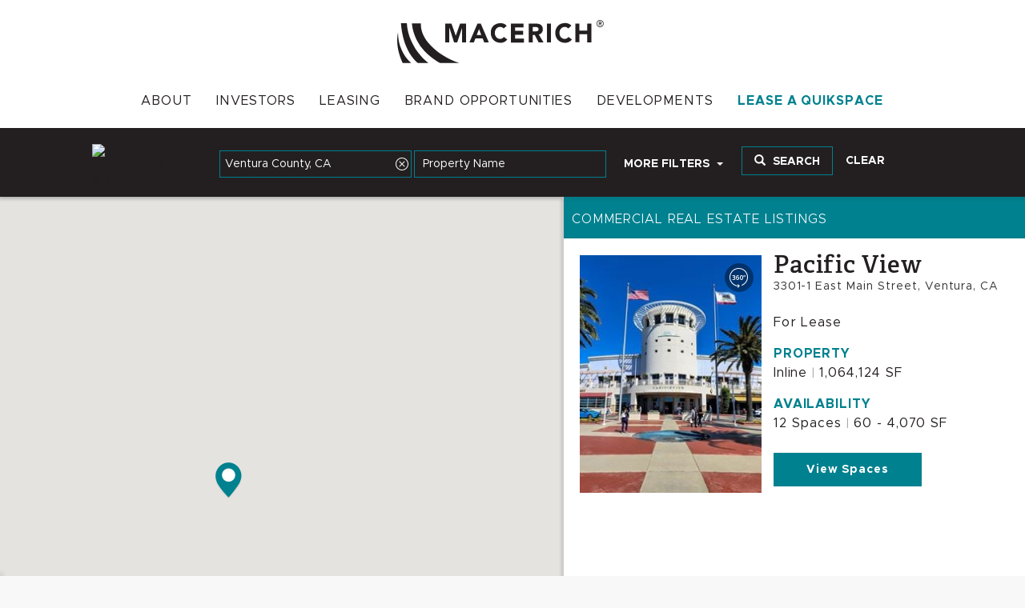

--- FILE ---
content_type: text/html; charset=utf-8
request_url: https://quikspace.macerich.com/commercial-real-estate/us/ca/ventura-county/
body_size: 54416
content:
<!DOCTYPE html>
<script type="text/javascript">

</script>
<html lang="en-US">
<head>
    <meta charset="utf-8">
    <meta http-equiv="X-UA-Compatible" content="IE=edge">
    <meta name="viewport" content="width=device-width, initial-scale=1">
    <meta name="author" content="Yardi Systems, Inc.">

    
    <title>1 Commercial Real Estate Listings in Ventura County | QuikSpace</title>
    <meta name="description" content="Search commercial real estate listings for lease or sale in Ventura County, research property &amp; listing details, and easily reach out to property contacts.">
    <meta http-equiv="x-dns-prefetch-control" content="off">
    <link rel="canonical" href="https://quikspace.macerich.com/commercial-real-estate/us/ca/ventura-county/" />
    


<script type="text/javascript">
                psrk = window.psrk || {};
                    psrk.url = {
                        cdn: (window.location.protocol == "https:" ? '//cdn.sharketyprop.com' : '//cdn.sharketyprop.com'),
                        cdn_search: '//search.sharketyprop.com'
            };

            CCILS = window.CCILS || {};
            CCILS.StaticContent = {
                LoadingLabel: "Loading...",
                EmailLabel: "Email",
                MoreFilters: "More Filters",
                PropertyTypeLabel: "Property type",
                PropertyTypesLabel: "Property types",
                SearchEngineError: "Error initializing the search engine.We&#39;ll try to fix it as soon as possible.Please try again later.",
                MapLabel: "Map",
                SatelliteLabel: "Satellite",
                ChooseSpacesLabel: "Choose spaces",
                BrochureLabel: "eBrochure",
                ContactBrokerLabel: "Contact",
                ContactLabel: "Contact",
                Space_ContactLabel: "Contact",
                SearchModeLabel: "Search mode",
                ForLeaseLabel: "For lease",
                ForSaleLabel: "For sale",
                ListingTypeLabel: "Listing Type",
                SearchMode_Neighborhoods: "Neighborhoods",
                SearchMode_ZipCodes: "Zip Codes",
                SearchMode_CurrentMap: "Current map",
                SearchMode_Radius: "Radius",
                SearchMode_Polygon: "Polygon",
                SearchMode_NeighborhoodsDataTip: "Pick one or more regions to search in. Zoom in/out for Districts and Neighborhoods.",
                SearchMode_ZipCodesDataTip: "Pick one or more regions to search in. Zoom in/out for Districts and Zip Codes.",
                SearchMode_ViewportDataTip: "Search within current map boundaries.",
                SearchMode_RadiusDataTip: "Click on the map to define a circle.",
                SearchMode_PolygonDataTip: "Click on the map to define a polygon.",
                Map_ZoomInLabel: "Zoom In",
                Map_ZoomOutLabel: "Zoom Out",
                Map_ShowRoadMapLabel: "Show road map",
                Map_ShowSatelliteImageryLabel: "Show satellite imagery",
                SearchMode_NhoodsZipCodesSelected_Text: "Click on the map to select a region.",
                SearchMode_CurrentMapSelected_Text: "Pan/Zoom map to trigger new search.",
                SearchMode_RadiusSelected_Text: "Click on the map to set the center of the circle.",
                SearchMode_PolygonSelected_Text: "Click on the map to start drawing the polygon.",
                Map_ZoomForNeighborhoods: "Zoom in for",
                Map_RadiusInstructions_Text: "Click on the map to set the radius of the circle.",
                Map_RadiusMilesLabel: " miles",
                Map_PolygonInstructions_Text: "Click on the map to add points. Double-click to close the polygon.",
                Map_ShapeDefined: " defined",
                Map_ShapeDefined_Text: "You have defined a shape. Click &quot;Clear&quot; to delete it and draw another.",
                Map_ShapeDefined_Ok: "Ok",
                Map_ShapeDefined_Clear: "Clear",
                SendingButtonLabel: "Sending...",
                SubmittingButtonLabel: "Submitting",
                SearchFiltersLabel: "Search filters",
                SortLabel: "Sort",
                WarningLabel: "Warning",
                ErrorLabel: "Error",
                OKLabel: "OK",
                Search_GeneralError: "There was an error in the current operation.&lt;br&gt;We&#39;ll try to fix it as soon as possible.&lt;br&gt;Please try again later.",
                EnterValid_EmailAddress: "Please enter a valid email address.",
                Cities_Label: "Cities:",
                ListingsNear_Label: "Listings near:",
                Listings_Label: "Listings :",
                SendMyMessage_Label: "Send My Message",
                PropertyTypeDropdown_Any: "Any"
            };
            CCILS.culture = "en-US";
            CCILS.culturePrefix = "";
</script>

    
    <link href="/companysitecss/235d8edc-6736-40cc-b8ac-fb1f1ce2b041/1764300956" rel="stylesheet"/>


    <!-- Facebook pixel script -->
    
    <script>(function(w,d,s,l,i){w[l]=w[l]||[];w[l].push({'gtm.start':
new Date().getTime(),event:'gtm.js'});var f=d.getElementsByTagName(s)[0],
j=d.createElement(s),dl=l!='dataLayer'?'&l='+l:'';j.async=true;j.src=
'https://www.googletagmanager.com/gtm.js?id='+i+dl;f.parentNode.insertBefore(j,f);
})(window,document,'script','dataLayer','GTM-P7FS58B');</script>

    


<script type="text/javascript">
        CCILS = window.CCILS || {};
            
                CCILS.enableYAnalitycs = true;
                CCILS.isAnalyticsReady = false;

                CCILS.searchApiAutocomplete ="https://search.commercialcafe.com/v1/Autocomplete/GetSuggestionsAsync";
                CCILS.countries = JSON.parse('["US"]');
                CCILS.company = 13811;
                CCILS.hideConfig = {
                    HideSearchPageLeasePricing: "True".toLowerCase() === "true",
                    HideSearchPageLeaseLabel: "False".toLowerCase() === "true",
                    HideSearchPageSalePricing: "True".toLowerCase() === "true",
                    HideSearchPageSaleLabel: "False".toLowerCase() === "true",
                }
                CCILS.autocompleteBoostField = "commercial_listings";
            


        function onYanalyticsReady() {
            CCILS.isAnalyticsReady = true;
        }

        function saveScreenResolution() {

            var screenWidthElement = document.getElementById('ScreenWidth');
            var screenHeightElement = document.getElementById('ScreenHeight');

            if (screenWidthElement && screenHeightElement) {
                var screenWidth = parseInt((document.documentElement.clientWidth || document.body.clientWidth) / 2);
                var screenHeight = (document.documentElement.clientHeight || document.body.clientHeight) - 120;

                var mapContainer = document.getElementById('map_container');
                if (mapContainer) {
                    screenWidth = mapContainer.offsetWidth;
                    screenHeight = mapContainer.offsetHeight;
                }

                if (screenWidth > 0) {
                    screenWidthElement.value = screenWidth;
                }
                if (screenHeight > 0) {
                    screenHeightElement.value = screenHeight;
                }
            }
        }

        window.onload = saveScreenResolution;
        window.onresize = saveScreenResolution;
</script>
    <script async src="https://api.yardianalytics.com/static/yanalytics/1.0.5/yanalytics.js?environment=PROD&debug=src&YA_key=123&ClientID=companySites&onready=onYanalyticsReady"></script>

        <script type="text/javascript">
            psrk.mapStyleJson = [
  {
    "featureType": "administrative",
    "elementType": "all",
    "stylers": [
      {
        "saturation": "-100"
      }
    ]
  },
  {
    "featureType": "administrative.province",
    "elementType": "all",
    "stylers": [
      {
        "visibility": "off"
      }
    ]
  },
  {
    "featureType": "landscape",
    "elementType": "all",
    "stylers": [
      {
        "saturation": -100
      },
      {
        "lightness": 65
      },
      {
        "visibility": "on"
      }
    ]
  },
  {
    "featureType": "poi",
    "elementType": "all",
    "stylers": [
      {
        "saturation": -100
      },
      {
        "lightness": "50"
      },
      {
        "visibility": "simplified"
      }
    ]
  },
  {
    "featureType": "road",
    "elementType": "all",
    "stylers": [
      {
        "saturation": "-100"
      }
    ]
  },
  {
    "featureType": "road.highway",
    "elementType": "all",
    "stylers": [
      {
        "visibility": "simplified"
      }
    ]
  },
  {
    "featureType": "road.arterial",
    "elementType": "all",
    "stylers": [
      {
        "lightness": "30"
      }
    ]
  },
  {
    "featureType": "road.local",
    "elementType": "all",
    "stylers": [
      {
        "lightness": "40"
      }
    ]
  },
  {
    "featureType": "transit",
    "elementType": "all",
    "stylers": [
      {
        "saturation": -100
      },
      {
        "visibility": "simplified"
      }
    ]
  },
  {
    "featureType": "water",
    "elementType": "geometry",
    "stylers": [
      {
        "hue": "#ffff00"
      },
      {
        "lightness": -25
      },
      {
        "saturation": -97
      }
    ]
  },
  {
    "featureType": "water",
    "elementType": "labels",
    "stylers": [
      {
        "lightness": -25
      },
      {
        "saturation": -100
      }
    ]
  }
];
        </script>
        

</head>
<body role="document" class="fullpage long">
    


    <noscript><iframe src="https://www.googletagmanager.com/ns.html?id=GTM-P7FS58B"
height="0" width="0" style="display: none; visibility: hidden"></iframe></noscript>

    <header class="fixed-height" id="masthead">
        <nav class="navbar navbar-default fixed-height" role="banner">
            <div class="row">
                <div class="navbar-header">
                    <button type="button" class="navbar-toggle" data-toggle="collapse" data-target="#myNavbar">
                        <span class="icon-bar"></span>
                        <span class="icon-bar"></span>
                        <span class="icon-bar"></span>
                    </button>
                    <a href="/" alt="Macerich" class="logo">
                        <img src="https://cdn.commercialcafe.com/images/4B7DF409-CA1F-4BA1-9001-E3DC81951400/macerichlogo.png" />
                    </a>
                </div>



                <div class="collapse navbar-collapse navbar-right" id="myNavbar">
<ul class='nav navbar-nav'><li class='mainnavlink ' id='primarymenulink91134'><a href='https://www.macerich.com/About'>About</a></li><li class='mainnavlink ' id='primarymenulink91135'><a href='https://investing.macerich.com/'>Investors</a></li><li class='mainnavlink ' id='primarymenulink91136'><a href='https://www.macerich.com/leasing/shortterm/quikspace'>Leasing</a></li><li class='mainnavlink ' id='primarymenulink91137'><a href='https://www.macerich.com/BrandOpportunities'>Brand Opportunities</a></li><li class='mainnavlink ' id='primarymenulink91138'><a href='https://www.macerich.com/Developments'>Developments</a></li><li class='mainnavlink ' id='primarymenulink95259'><a href='/'>Lease a QuikSpace</a></li></ul>                                        


<script>
    CCILS = window.CCILS || {};
    CCILS.supportedCultures = ["en-US"];
</script>



                </div>
            </div>
        </nav>
    </header>

    <div id="pagetools">
        <div class="container-fluid">
            <div class="searchform" id="searchform">
                <div class="dom-adapt" id="searchFilters" data-popup="Search" data-target="filters">
<form action="/commercial-real-estate/us/ca/ventura-county/" data-ajax="true" data-ajax-begin="SearchSpace.SearchBegin" data-ajax-failure="SearchSpace.SearchFailure" data-ajax-method="POST" data-ajax-success="SearchSpace.SearchSuccess" id="SearchForm" method="post" name="SearchForm"><div id="basicSearch" class="criteria">
    <div class="psrk-popup-scrollable-content">

        <div class="criterion _autocompleteLocation _comboBoxSelect" data-criterion-label="Location" data-criterion-type="value">
            <input aria-controls="psrk-autocomplete" aria-expanded="false" class="form-control fb-track-search _searchInput" data-current-location="true" id="Location" name="Location" placeholder="Search for city or address" role="combobox" submit-button-id="SearchSubmitButton" title="Location input field" type="text" value="Ventura County, CA" />
            <span class="field-validation-valid" data-valmsg-for="Location" data-valmsg-replace="false">Please provide a location to search for</span>
            <input data-val="true" data-val-number="The field LocationGeoId must be a number." id="LocationGeoId" name="LocationGeoId" type="hidden" value="171" />
            <input id="LocationAddress" name="LocationAddress" type="hidden" value="" />
            <input id="LocationAddressLat" name="LocationAddressLat" type="hidden" value="" />
            <input id="LocationAddressLng" name="LocationAddressLng" type="hidden" value="" />
            <input id="GoogleAutocompleteAddress" name="GoogleAutocompleteAddress" type="hidden" value="" />


            <ul id="psrk-autocomplete" role="listbox" aria-label=Location class="dropdown-menu psrk-custom-list ignore-dropdown"></ul>
            <div class="clear-search-input transparent">
                <button class="btn-clear hidden" aria-label=Clear Search Input type="button" aria-pressed="false">
                    <span class="ic-clear-btn"></span>
                </button>
            </div>
        </div>

<div class="criterion property-name-filter" data-criterion-label="Property Name" data-criterion-type="value">
    <input autocorrect="off" class="form-control valid" data-val="true" data-val-maxlength="Property name should not exceed 255 characters." data-val-maxlength-max="255" data-val-regex="Property name can contain letters, digits, empty spaces, apostrophe(&#39;), slash(/), backslash(\), period(.), comma(,), exclamation mark(!), hash(#), dollar sign($), parentheses, star(*), ampersand(&amp;), plus(+) and minus(-)." data-val-regex-pattern="(^[\\A-Za-z\d&#39;!#$&amp;()*+-/.,—\s]+$)" data-val-whitespace="Property name should not contain only white spaces." id="PropertyName" name="PropertyName" placeholder="Property Name" type="text" value="" />
    <span class="field-validation-valid" data-valmsg-for="PropertyName" data-valmsg-replace="true"></span>
</div>



        <div id="CriteriaMore" class="criteria-group">
            <div class="dropdown">
                <button class="btn btn-default dropdown-toggle" type="button" id="dropdownMore" data-toggle="dropdown" aria-expanded="true">
                    <span class="value">More Filters</span>
                    <span class="caret"></span>
                </button>

                <div class="dropdown-menu" role="group" aria-labelledby="dropdownMore">
<div data-criterion-type="value" class="criterion">
    <div class="label-unit-group">
        <label for="AvailableSpace">
            Available Space
        </label>
        <div class="unit">
            

<div class="dropdown">
    <button aria-expanded="true" data-toggle="dropdown" id="dropdownAvailableSpaceUnit" type="button" class="btn btn-default dropdown-toggle" aria-label="dropdownAvailableSpaceUnit">SF <span class="caret"></span></button>
    <input type="hidden" data-initvalue="SF" value="Sqft" name="AvailableSpaceUnit" id="AvailableSpaceUnit" />
    <ul aria-labelledby="dropdownAvailableSpaceUnit" role="menu" class="dropdown-menu">
            <li role="presentation"><a data-label="SF" data-value="Sqft" role="menuitem">SF</a></li>
            <li role="presentation"><a data-label="Acre" data-value="Acre" role="menuitem">Acre</a></li>
            <li role="presentation"><a data-label="Hectare" data-value="Hectare" role="menuitem">Hectare</a></li>
            <li role="presentation"><a data-label="Sqm" data-value="Sqm" role="menuitem">Sqm</a></li>
    </ul>
</div>


        </div>
    </div>
    <div class="range">
        <div class="field">
            <input aria-label="Min Available Space" class="form-control" data-val="true" data-val-number="" data-val-range="Minimum available space should be greater than 0 and lower than 10.000.000." data-val-range-max="10000000" data-val-range-min="0" data-val-regex="Minimum available space should be a number with no more than two decimal places." data-val-regex-pattern="[0-9]+(\.[0-9]{0,2})?" id="AvailableSpaceMin" name="AvailableSpaceMin" placeholder="Min" type="text" value="" />
        </div>
        <div class="field">
            <input aria-label="Max Available Space" class="form-control" data-val="true" data-val-minmax="The minimum available space should be lower than the Maximum." data-val-minmax-another="AvailableSpaceMin" data-val-minmax-comparison="max" data-val-number="" data-val-range="Maximum available space should be greater than 0 and lower than 10.000.000." data-val-range-max="10000000" data-val-range-min="0" data-val-regex="Maximum available space should be a number with no more than two decimal places." data-val-regex-pattern="[0-9]+(\.[0-9]{0,2})?" id="AvailableSpaceMax" name="AvailableSpaceMax" placeholder="Max" type="text" value="" />
        </div>
    </div>
    <div class="validation-summary-errors">
        <span class="field-validation-valid" data-valmsg-for="AvailableSpaceMin" data-valmsg-replace="true"></span>
        <span class="field-validation-valid" data-valmsg-for="AvailableSpaceMax" data-valmsg-replace="true"></span>
    </div>
</div>

<div data-criterion-type="value" class="criterion">
    <div class="label-unit-group">
        <label for="Building_Area">Building Area</label>
        <div class="unit">
            

<div class="dropdown">
    <button aria-expanded="true" data-toggle="dropdown" id="dropdownBuildingAreaUnit" type="button" class="btn btn-default dropdown-toggle" aria-label="dropdownBuildingAreaUnit">SF <span class="caret"></span></button>
    <input type="hidden" data-initvalue="SF" value="Sqft" name="BuildingAreaUnit" id="BuildingAreaUnit" />
    <ul aria-labelledby="dropdownBuildingAreaUnit" role="menu" class="dropdown-menu">
            <li role="presentation"><a data-label="SF" data-value="Sqft" role="menuitem">SF</a></li>
            <li role="presentation"><a data-label="Acre" data-value="Acre" role="menuitem">Acre</a></li>
            <li role="presentation"><a data-label="Hectare" data-value="Hectare" role="menuitem">Hectare</a></li>
            <li role="presentation"><a data-label="Sqm" data-value="Sqm" role="menuitem">Sqm</a></li>
    </ul>
</div>


        </div>
    </div>
    <div class="range">
        <div class="field">
            <input aria-label="Min Building Area" class="form-control" data-val="true" data-val-number="" data-val-range="Minimum building area should be greater than 0 and lower than 10.000.000." data-val-range-max="10000000" data-val-range-min="0" data-val-regex="Minimum building area should be a number with no more than two decimal places." data-val-regex-pattern="[0-9]+(\.[0-9]{0,2})?" id="BuildingAreaMin" name="BuildingAreaMin" placeholder="Min" type="text" value="" />
        </div>
        <div class="field">
            <input aria-label="Max Building Area" class="form-control" data-val="true" data-val-minmax="The minimum building area should be lower than the maximum." data-val-minmax-another="BuildingAreaMin" data-val-minmax-comparison="max" data-val-number="" data-val-range="Maximum building area should be greater than 0 and lower than 10.000.000." data-val-range-max="10000000" data-val-range-min="0" data-val-regex="Maximum building area should be a number with no more than two decimal places." data-val-regex-pattern="[0-9]+(\.[0-9]{0,2})?" id="BuildingAreaMax" name="BuildingAreaMax" placeholder="Max" type="text" value="" />
        </div>
    </div>
    <div class="validation-summary-errors">
        <span class="field-validation-valid" data-valmsg-for="BuildingAreaMin" data-valmsg-replace="true"></span>
        <span class="field-validation-valid" data-valmsg-for="BuildingAreaMax" data-valmsg-replace="true"></span>
    </div>
</div>

<div data-criterion-type="value" class="criterion">
    <div class="label-unit-group">
        <label for="Lease Rate">
            Lease Rate
        </label>
        <div class="unit">
            <span>$/</span> 
            

<div class="dropdown">
    <button aria-expanded="true" data-toggle="dropdown" id="dropdownPriceArea" type="button" class="btn btn-default dropdown-toggle" aria-label="dropdownPriceArea">SF <span class="caret"></span></button>
    <input type="hidden" data-initvalue="SF" value="Sqft" name="PriceArea" id="PriceArea" />
    <ul aria-labelledby="dropdownPriceArea" role="menu" class="dropdown-menu">
            <li role="presentation"><a data-label="SF" data-value="Sqft" role="menuitem">SF</a></li>
            <li role="presentation"><a data-label="Acre" data-value="Acre" role="menuitem">Acre</a></li>
            <li role="presentation"><a data-label="Hectare" data-value="Hectare" role="menuitem">Hectare</a></li>
            <li role="presentation"><a data-label="Sqm" data-value="Sqm" role="menuitem">Sqm</a></li>
    </ul>
</div>


            <span>/</span>
            


<div class="dropdown">
    <button aria-expanded="true" data-toggle="dropdown" id="dropdownPriceFrequency" type="button" tabindex="-1" class="btn btn-default dropdown-toggle">Year <span class="caret"></span></button>
    <input type="hidden" data-initvalue="Year" value="Year" name="PriceFrequency" id="PriceFrequency" />
    <ul aria-labelledby="dropdownPriceFrequency" role="menu" class="dropdown-menu">
            <li role="presentation"><a data-label="Year" data-value="Year" tabindex="-1" role="menuitem">Year</a></li>
            <li role="presentation"><a data-label="Month" data-value="Month" tabindex="-1" role="menuitem">Month</a></li>
            <li role="presentation"><a data-label="Quarter" data-value="Quarter" tabindex="-1" role="menuitem">Quarter</a></li>
            <li role="presentation"><a data-label="Week" data-value="Week" tabindex="-1" role="menuitem">Week</a></li>
    </ul>
</div>

        </div>
    </div>
    <div class="range">
        <div class="field">
            <input aria-label="Min Lease Rate" class="form-control" data-val="true" data-val-number="The field PriceMin must be a number." data-val-range="Minimum lease rate should be greater than 0 and lower than 10.000.000." data-val-range-max="10000000" data-val-range-min="0" data-val-regex="Minimum lease rate should be a number." data-val-regex-pattern="(([1-9][0-9]*)|0)$" id="PriceMin" name="PriceMin" placeholder="Min" type="text" value="" />
        </div>
        <div class="field">
            <input aria-label="Max Lease Rate" class="form-control" data-val="true" data-val-minmax="The minimum lease Rate should be lower than the maximum." data-val-minmax-another="PriceMin" data-val-minmax-comparison="max" data-val-number="The field PriceMax must be a number." data-val-range="Maximum lease rate should be greater than 0 and lower than 10.000.000." data-val-range-max="10000000" data-val-range-min="0" data-val-regex="Maximum lease rate should be a number." data-val-regex-pattern="(([1-9][0-9]*)|0)$" id="PriceMax" name="PriceMax" placeholder="Max" type="text" value="" />
        </div>
    </div>
    <div class="validation-summary-errors">
        <span class="field-validation-valid" data-valmsg-for="PriceMin" data-valmsg-replace="true"></span>
        <span class="field-validation-valid" data-valmsg-for="PriceMax" data-valmsg-replace="true"></span>
    </div>
</div>


<div data-criterion-type="value" class="criterion">
    <label for="ListingAdded">Listing Added</label>
    <div class="field">
        <select aria-label="Listing Added Dropdown" autocorrect="off" class="form-control valid" data-val="true" data-val-required="The ListingAdded field is required." id="ListingAdded" name="ListingAdded"><option selected="selected" value="Any">Any Time</option>
<option value="Yesterday">Yesterday</option>
<option value="PastWeek">The Past Week</option>
<option value="PastMonth">The Past Month</option>
</select>
    </div>
</div>





                </div>

            </div>
        </div>
        <input data-val="true" data-val-required="The PropertySourceType field is required." id="PropertySourceType" name="PropertySourceType" type="hidden" value="PropertyBase" />
        <input data-val="true" data-val-number="The field CurrentPage must be a number." data-val-required="The CurrentPage field is required." id="CurrentPage" name="CurrentPage" type="hidden" value="0" />
        <input id="CountryCode" name="CountryCode" type="hidden" value="us" />
        <input id="SeoUrl" name="SeoUrl" type="hidden" value="us/ca/ventura-county/" />
        <input id="OrderBy" name="OrderBy" type="hidden" value="PropertyName" />
        <input data-val="true" data-val-number="The field ScreenWidth must be a number." id="ScreenWidth" name="ScreenWidth" type="hidden" value="" />
        <input data-val="true" data-val-number="The field ScreenHeight must be a number." id="ScreenHeight" name="ScreenHeight" type="hidden" value="" />
        <input data-val="true" data-val-number="The field Zoom must be a number." id="zoom" name="Zoom" type="hidden" value="10" />
        <input id="viewport" name="Viewport" type="hidden" value="" />
        <div id="crit_geopicker_google_preloaded" class="criterion">
            <input data-val="true" data-val-regex="The field GeopickerOutput must match the regular expression &#39;(^[\s0-9-.,]+$)&#39;." data-val-regex-pattern="(^[\s0-9-.,]+$)" id="gp_output" name="GeopickerOutput" type="hidden" value="" />
            <input id="gp_type" name="GeopickerType" type="hidden" value="" />
        </div>
    </div>

    <div class="criterion " data-criterion-type="submit">
        <button id="SearchSubmitButton" 
                class="btn btn-primary fb-track-search" 
                type="submit"
                aria-label="Search by location or property name">

            <span class="glyphicon glyphicon-search" aria-hidden="true"></span>
            <span class="btn-label">Search</span>
        </button>
            <button id="clearFiltersMobile" class="btn btn-default clearFilters" type="button">
                <span>Clear Filters</span>
            </button>
    </div>

        <div id="clearFiltersDesktop" class="criterion" data-criterion-type="submit">
            <button class="btn btn-default clearFilters" type="button">
                <span>Clear Filters</span>
            </button>
        </div>

    <div class="criterion dom-adapt save-search"></div>
</div>
</form>                </div>
            </div>
            <div class="validation-summary-errors">
                <p><span class="field-validation-valid" data-valmsg-for="EmptyFieldError" data-valmsg-replace="true"></span></p>
            </div>
        </div>
    </div>


    <div class="content-wrapper" id="main-content">
        <div class="content-wrapper-inner">
            <div class="results-map" id="map">
                <div class="validation-summary-errors">
                    <p><span class="field-validation-valid" data-valmsg-for="EmptyMapError" data-valmsg-replace="true"></span></p>
                </div>


<div class="map_parent psrk-gmap-outer" id="psrkMap">
    <div id="map_container">
    </div>
</div>

<div id="MapInfoMessage" class="map-info-message">
</div>
<script type="text/javascript">
    CCILS = window.CCILS || {};
    CCILS.settings = {
        homeUrl: "/",
        countryCode: "US",
        parentGeoId: "0",
        isSearchPage: true
    };

    CCILS.MapState = {
        currentStateInternal: undefined,
        set currentState(result) {
            let val = result;
            if ('PageModel' in result) {
                val = result.PageModel.MapState;
            }
			this.currentStateInternal = val;
            CCILS.map_state = {
                mode: 'location',
				gp_type: val.GeopickerType,
				gp_output: val.GeopickerOutput,
				gp_layer: val.GeopickerLayer,
				viewport: val.Viewport,
				zoom: val.Zoom,
				locationId: val.LocationId,
                type: 'single',
				pins: val.ListingsPins,
				pinMetadata: val.ListingsPinMetadata,
                total: 0,
				x: val.Lon,
				y: val.Lat,
				location_coords: val.LocationCoords,
                viewport_coords: [],
				countryCode: "US",
            };

            CCILS.IsCustomRadiusSearch = val.IsCustomRadiusSearch;
        },

		get currentState() {
			return this.currentStateInternal;
        }
    };
     CCILS.MapState.currentState = {"PageModel":{"Results":[{"FullAddress":"3301-1 East Main Street, Ventura, CA 93003","Address":"3301-1 East Main Street, Ventura, CA","Price":"Contact for pricing","ClickablePrice":false,"PriceType":"Lease Rate","PropertySubtype":"0","SpaceAvailable":"16,066 SF","SpaceAvailableMin":60.00,"SpaceAvailableMax":4070.00,"AvailableSpaceCount":12,"BuildingArea":"1,064,124 SF","ContactBtnCaption":"Contact Property","MinDivisible":0,"MaxContiguous":0,"YearBuilt":1963,"BuildingClass":null,"Latitude":34.2687200,"Longitude":-119.2487700,"Reseller":"Macerich","Amenities":[],"AmenitiesIcons":{},"Services":[],"IlsWorkspaceCategoryTypes":[],"InstantBook":false,"HasMembership":false,"HasMeetingRooms":false,"CoworkingCategoryDetailsViewModel":{"SelectedCoworkingWorkspaceCategoryType":"","SelectedCoworkingCategoryTypeCapacity":"","InstantBook":false,"CoworkingCategoryPriceViewModel":{"SelectedCoworkingCategoryTypePrice":null,"DisplayContactForPricing":true,"PriceClass":""}},"OpenHours":null,"BookNowUrl":null,"SiteHasLogin":false,"ShowCoworkingBadge":true,"OriginalCompanyId":0,"OriginalPropertyId":0,"VoyagerPropertyId":0,"AllowBooking":false,"Guid":"351e491a-b8ed-4a0e-bb82-e74cb2740746","SpaceAvailableRange":"60 - 4,070 SF","KubeSubscription":null,"CityUrl":"us/ca/ventura-county/","HasImageLoad":false,"ListingTypeLabel":"For Lease","PriceLabel":"","RatingValue":0.0,"IsFullyLeased":false,"CompanyBaseUrl":null,"HasFlyout":false,"AvailabilityLabel":"Availability","FullyLeasedLabel":"Fully Leased","AvailableSpaceCountLabel":"12 Spaces","PropertyLabel":"Property","ViewSpacesLabel":"View Spaces","ViewPlansLabel":"View plans","SeeSpacesLabel":"See spaces","DistanceFromOriginalToNearby":0,"Name":"Pacific View","PropertyId":2118477,"PropertyType":"Inline","ListingType":"For Lease","Photo":"https://cdn.commercialcafe.com/images/85A68323-BD8C-46A2-99F9-D72A992AF901/PacificViewEntrance_840A0345_C.jpg","Photos":[{"Title":null,"PhotoUrl":"https://cdn.commercialcafe.com/images/85A68323-BD8C-46A2-99F9-D72A992AF901/PacificViewEntrance_840A0345_C.jpg","ImageLink":null,"AltText":"Pacific View","Caption":null,"RowGuid":null,"FileName":null,"FileExtension":null,"VideoLink":null,"Is3DTour":false}],"ThreeDTour":{"Title":null,"PhotoUrl":"https://www.commercialcafe.com:443/images/ad70699e-dda6-4112-b791-c77aed7fc66d/PV%20%20360.jpg","ImageLink":null,"AltText":null,"Caption":null,"RowGuid":null,"FileName":null,"FileExtension":null,"VideoLink":"https://tour.tourbuilder.com/?tour=66c66925097cfe22e07381d4","Is3DTour":true},"PhotoAltText":"","DetailsUrl":"https://quikspace.macerich.com/commercial-property/us/ca/ventura/pacific-view-2/","PropertySourceTypeId":2,"Favorite":null,"FeaturedLevel":0,"AddressLocationViewModel":null,"Spaces":[],"Company":null,"Index":0,"SpacerPhoto":null,"Description":null,"CompanyLogo":null,"BrokerPhotos":[],"IsDiamondAndHasIcons":false,"Promotion":null,"AccessabilityId":"Pacific_View","DetailsSeoUrl":"commercial-property/us/ca/ventura/pacific-view-2/","Menu":null}],"YanalyticsModel":{"Properties":[{"PropertyId":"Property_2118477","Location":{"City":"California, Ventura County","State":"N/A","CityUrl":"us/ca/ventura-county/"}}],"TrackingData":"[{\"PropertyId\":\"Property_2118477\",\"Location\":{\"City\":\"California, Ventura County\",\"State\":\"N/A\",\"CityUrl\":\"us/ca/ventura-county/\"}}]"},"NearbyResults":null,"ResultsRadius":0,"NearbyResultsSubtitle":"","SearchInput":{"GeopickerType":null,"GeopickerOutput":null,"Viewport":null,"Zoom":10,"HasLogin":false,"SeoUrl":"us/ca/ventura-county/","PropertySourceType":2,"IsCoworking":false,"ListingType":0,"LeaseType":-1,"DirectoryType":0,"SubLease":false,"ListingAdded":0,"Location":"Ventura County, CA","LocationMarket":null,"LocationAddress":null,"LocationPlaceholder":"Search for city or address","LocationAddressLat":null,"LocationAddressLng":null,"GoogleAutocompleteAddress":null,"LocationGeoId":171,"MarketGeoId":null,"CommercialSearchType":0,"CountryCode":"us","CurrentPage":0,"Page":0,"OrderBy":"PropertyName","CurrentPageSeoUrl":null,"DefaultOrderBy":"BestMatch","PropertyType":0,"PropertyTypes":[0],"CoworkingServiceType":0,"CoworkingServiceTypes":[0],"CoworkingDurationType":0,"CoworkingSpaceType":1,"CoworkingSpaceTypes":[],"CoworkingAmenityTypes":[],"CoworkingAmenityType":0,"PropertyName":null,"AvailableSpaceMin":null,"AvailableSpaceMax":null,"AvailableSpaceUnit":null,"BuildingAreaMin":null,"BuildingAreaMax":null,"BuildingAreaUnit":null,"PriceMin":null,"PriceMax":null,"PriceArea":null,"PriceFrequency":null,"SalePriceMin":null,"SalePriceMax":null,"SalePriceType":null,"DisplayMode":0,"IsPropertySite":false,"CompanyId":13811,"Market":null,"SubMarket":null,"MarketList":[{"Disabled":false,"Group":null,"Selected":false,"Text":"Any","Value":""}],"SubMarketList":[{"Disabled":false,"Group":null,"Selected":false,"Text":"Any","Value":""}],"ManagerCompany":null,"ViewMode":0,"ShowFilters":true,"StartDate":null,"EndDate":null,"Duration":null,"IncludeCoworking":true,"HasCoworkingSearchPageRedesign":false,"HasResellerRedesign":false,"BrandNames":null,"BrandNamesDictionary":{},"CoworkingWorkspaceTypes":[],"CoworkingWorkspaceCategoryType":null,"IsCoworkingOnly":false,"SiteId":1,"IsNearMeSearch":false,"HandleGatewayPage":false,"SearchType":1,"CompanyHasPropertyBanners":false,"ScreenWidth":null,"ScreenHeight":null,"RadiusRange":0,"SpaceCapacity":0,"CoworkingCategoryTypes":[],"BookingPriceType":null,"CustomCoworkingAmenities":null,"NoOfMonths":null,"NearbyResultsCount":0,"BookingPriceTypes":null,"BookingPriceRangeMin":0,"BookingPriceRangeMax":0,"CustomAmenitiesList":null,"BuildingClass":null,"PPCtype":0,"CoworkingInstantBook":false,"Menu":null},"SearchInputString":"{\"zoom\":10,\"seourl\":\"us/ca/ventura-county/\",\"propertysourcetype\":2,\"leasetype\":-1,\"locationplaceholder\":\"Search for city or address\",\"countrycode\":\"us\",\"orderby\":\"PropertyName\",\"propertytypes\":[0],\"coworkingservicetypes\":[0],\"coworkingdurationtype\":0,\"coworkingspacetype\":1,\"coworkingspacetypes\":[],\"coworkingamenitytypes\":[],\"companyid\":13811,\"marketlist\":[{\"text\":\"Any\",\"value\":\"\"}],\"submarketlist\":[{\"text\":\"Any\",\"value\":\"\"}],\"viewmode\":0,\"showfilters\":true,\"includecoworking\":true,\"brandnamesdictionary\":{},\"coworkingworkspacetypes\":[],\"siteid\":1,\"radiusrange\":-1,\"spacecapacity\":0,\"coworkingcategorytypes\":[]}","MapState":{"LocationId":"171","Lat":"-119.090116661862","Lon":"34.4461316900945","LocationCoords":"[[[[-119.32928675,34.22795475],[-119.33001,34.229154],[-119.330976,34.230755],[-119.33463425,34.23666475],[-119.335801,34.2374315],[-119.340069,34.238255],[-119.350726,34.240139],[-119.352313,34.240716],[-119.364126,34.245013],[-119.3759925,34.24994525],[-119.386333,34.257074],[-119.394946,34.265357],[-119.401994,34.272258],[-119.41139,34.273638],[-119.42862,34.277781],[-119.448982,34.284685],[-119.466995,34.29366],[-119.484224,34.306779],[-119.500953,34.326922],[-119.4772955,34.37183175],[-119.47674425,34.37304875],[-119.4765705,34.373888],[-119.476526,34.374403],[-119.47626175,34.374908],[-119.4771985,34.375718],[-119.47775725,34.3761165],[-119.47816075,34.376646],[-119.4782885,34.377376],[-119.47803775,34.3784845],[-119.477641625,34.379586375],[-119.4763415,34.3794335],[-119.47536025,34.37910325],[-119.474613,34.379031],[-119.473877,34.379098],[-119.47319225,34.37936925],[-119.4728765,34.37997275],[-119.4734765,34.3809255],[-119.47340775,34.38144825],[-119.472965,34.3820965],[-119.47263525,34.3826075],[-119.47257375,34.38352725],[-119.4712415,34.38435475],[-119.470438,34.38473925],[-119.46965225,34.38541025],[-119.469164,34.3859665],[-119.468427625,34.386754],[-119.468779,34.38804025],[-119.468515125,34.38851725],[-119.467713125,34.388657375],[-119.466927,34.3886195],[-119.466076,34.3886385],[-119.465103,34.38889625],[-119.4644495,34.389354],[-119.46395875,34.3899985],[-119.4632535,34.39053975],[-119.462555,34.3906525],[-119.461952,34.3909675],[-119.4612885,34.39149],[-119.460651,34.391671],[-119.4598425,34.3917325],[-119.4592815,34.392114],[-119.4588085,34.392928],[-119.45834175,34.39343925],[-119.457016,34.394195],[-119.456474,34.394423],[-119.456047,34.394751],[-119.455597,34.395057],[-119.45486825,34.395325],[-119.45393125,34.39573275],[-119.45350975,34.39613425],[-119.452590875,34.396696875],[-119.45176075,34.39711625],[-119.4514085,34.3979608125],[-119.4512785,34.398759],[-119.45097875,34.3993965],[-119.4504145,34.399905],[-119.4497245,34.40055975],[-119.449188,34.401555],[-119.448751,34.401887],[-119.447727,34.4017455],[-119.44704975,34.401901875],[-119.4468305,34.402709],[-119.446971,34.403447],[-119.446656,34.4040095],[-119.445831,34.40428825],[-119.44583075,34.40522375],[-119.445575,34.4061895],[-119.4453995,34.4066815],[-119.445536,34.40736975],[-119.4453505,34.4080445],[-119.445392,34.408772],[-119.44577925,34.4091305],[-119.4465635,34.4094605],[-119.4468875,34.409895],[-119.44729775,34.41058425],[-119.44777275,34.41099625],[-119.44825725,34.41130775],[-119.4492185,34.4119465],[-119.449636,34.41256],[-119.4500805,34.413238],[-119.45031675,34.414304],[-119.45076175,34.41519425],[-119.451485,34.415419],[-119.45176675,34.416058],[-119.452347,34.416655],[-119.453014,34.417164],[-119.4536475,34.4176715],[-119.4543485,34.418370875],[-119.45378225,34.419386375],[-119.4543075,34.4202255],[-119.454172,34.42072775],[-119.45448,34.42165],[-119.4537505,34.4222565],[-119.453262,34.4226535],[-119.453064,34.423252],[-119.453285,34.423975],[-119.4535105,34.4246275],[-119.4535485,34.4254475],[-119.4532205,34.4262105],[-119.453313,34.426837875],[-119.452794125,34.4277235],[-119.45333975,34.428545375],[-119.452706,34.429201],[-119.4521485,34.42958525],[-119.4513475,34.429813],[-119.4506835,34.4297105],[-119.449974,34.429503],[-119.4494095,34.4294545],[-119.44847675,34.42948975],[-119.447311,34.429657],[-119.4466265,34.4299345],[-119.4460105,34.4296665],[-119.44540775,34.4292825],[-119.444736,34.429718],[-119.44468475,34.43105225],[-119.4440935,34.4318465],[-119.4444885,34.43282125],[-119.44442175,34.4336415],[-119.4437405,34.4340245],[-119.4431875,34.434202],[-119.443277,34.43474375],[-119.443573,34.435478],[-119.44363775,34.436344],[-119.443447,34.4370115],[-119.443172,34.437475],[-119.442774625,34.438214],[-119.4419955,34.4385745],[-119.4415515,34.4393935],[-119.441368,34.440066],[-119.441227,34.4407785],[-119.440666,34.4414765],[-119.440477,34.44203425],[-119.4405475,34.44285],[-119.44042025,34.44345225],[-119.441078,34.44407225],[-119.44129,34.4446195],[-119.44121725,34.44521775],[-119.4412115,34.445897],[-119.441292,34.446445],[-119.441452,34.447038],[-119.44150925,34.44775575],[-119.44198425,34.44825775],[-119.4427985,34.4486495],[-119.443202,34.4495135],[-119.4425735,34.4501105],[-119.44245875,34.45077125],[-119.442131,34.4511875],[-119.44162,34.4516575],[-119.4418185,34.4524305],[-119.44207,34.452968],[-119.44201075,34.453824],[-119.4421605,34.454556],[-119.442268,34.455231],[-119.442226,34.4558545],[-119.442229,34.457079],[-119.442269,34.463949],[-119.442278,34.465509],[-119.442354,34.478292],[-119.442354,34.499973],[-119.44234,34.50289],[-119.442338,34.50345],[-119.4423365,34.504027],[-119.442332,34.504753],[-119.442327,34.505758],[-119.442312,34.508955],[-119.442305,34.510394],[-119.4422545,34.521289125],[-119.44227,34.527719],[-119.442275,34.529546],[-119.442307,34.542459],[-119.442326,34.550047],[-119.442333,34.553103],[-119.442353,34.561101],[-119.442354,34.561689],[-119.442367,34.567222],[-119.442375,34.570538],[-119.442402,34.581231],[-119.44240475,34.582221],[-119.442417,34.587508],[-119.442422,34.58957],[-119.442225,34.611004],[-119.442208,34.612799],[-119.442183,34.615574],[-119.442288,34.624986],[-119.442338625,34.627506],[-119.4423915,34.630197],[-119.442097,34.645376],[-119.44208,34.646909],[-119.441876,34.6535645],[-119.441893,34.662997],[-119.44190425,34.66958125],[-119.441907,34.670963],[-119.441917,34.676276],[-119.441897,34.685042],[-119.4418885,34.68906575],[-119.441885625,34.690627125],[-119.441889,34.691976],[-119.441874375,34.692692875],[-119.44182425,34.69510125],[-119.441791,34.69671],[-119.441644,34.703886],[-119.441628875,34.7046155],[-119.441496,34.711062],[-119.441493,34.711779],[-119.441475,34.716329],[-119.441453,34.722141],[-119.441438,34.72618],[-119.441397,34.736928],[-119.441349375,34.745195625],[-119.441797,34.749981],[-119.441911,34.753524],[-119.44228225,34.76529625],[-119.442249,34.768298],[-119.442154,34.77668],[-119.442154,34.783188],[-119.442155,34.784881],[-119.442154,34.785674],[-119.442154,34.788242],[-119.442153,34.792799],[-119.442154,34.796632],[-119.4421535,34.809741],[-119.442153,34.810861],[-119.442155,34.8178445],[-119.442154,34.819968],[-119.442154,34.821778],[-119.442158,34.826346],[-119.44216,34.8293],[-119.44217,34.8392],[-119.442179,34.849254],[-119.442187,34.856792],[-119.442189,34.859336],[-119.4421915,34.863881],[-119.4422075,34.8696525],[-119.4422,34.87089525],[-119.4422,34.871928],[-119.442201,34.873897375],[-119.442202,34.874501],[-119.4422035,34.875113],[-119.442215,34.877154],[-119.442223,34.879019],[-119.442265,34.885931],[-119.442276,34.88769],[-119.442283,34.8889945],[-119.442285,34.889614],[-119.442294,34.890923],[-119.442352,34.901274],[-119.4335315,34.9011165],[-119.429781,34.901204],[-119.428597,34.901203],[-119.422878,34.9012],[-119.406699,34.901189],[-119.401909,34.901186],[-119.400494,34.901098],[-119.397524,34.900915],[-119.397002,34.900916],[-119.394524,34.900919],[-119.390701,34.900923],[-119.38414,34.900933],[-119.3821565,34.9008445],[-119.3822895,34.89624],[-119.382332,34.891882],[-119.38219775,34.87968075],[-119.375951,34.879825],[-119.368786,34.879815],[-119.35851,34.879801],[-119.356563,34.879799],[-119.353831,34.879796],[-119.350726,34.879791],[-119.338349,34.879775],[-119.329667,34.879756],[-119.310259,34.879709],[-119.294347,34.879675],[-119.2770345,34.879675],[-119.2772445,34.8761705],[-119.277346,34.874975],[-119.277501,34.872229],[-119.277785,34.86721],[-119.278043,34.86263],[-119.2780875,34.861843],[-119.278221,34.859479],[-119.278346,34.857276],[-119.275128,34.857299],[-119.2645,34.857377],[-119.256636,34.857434],[-119.250945,34.857476],[-119.250188,34.857486],[-119.243645,34.857576],[-119.243645,34.814178],[-119.231756,34.814065],[-119.207529,34.813837],[-119.201437,34.81378],[-119.20044,34.813771],[-119.179656,34.813592],[-119.170773,34.813515],[-119.1549625,34.813379],[-119.145808,34.813316],[-119.144703,34.813315],[-119.138866,34.813311],[-119.136126,34.813327],[-119.132473,34.813349],[-119.129739,34.813366],[-119.12707,34.813262],[-119.126166,34.813207],[-119.114814,34.812982],[-119.112159,34.812935],[-119.110451,34.812905],[-119.109178,34.81289],[-119.106744,34.812938],[-119.105847,34.812945],[-119.104618,34.812955],[-119.103207,34.812941],[-119.10207,34.812931],[-119.100958,34.812914],[-119.100247,34.812923],[-119.099293,34.812906],[-119.098236,34.812887],[-119.09765,34.812876],[-119.096833,34.812862],[-119.094685,34.812825],[-119.08626,34.8126445],[-119.085125,34.812639],[-119.081854,34.812628],[-119.066337,34.812578],[-119.052172,34.812487],[-119.046164,34.812448],[-119.04564,34.812445],[-119.035236,34.812378],[-119.0310605,34.8123655],[-119.023688,34.812344],[-119.0107685,34.81230475],[-119.009309,34.81226],[-119.007649,34.812208],[-119.000935,34.812083],[-119.00034675,34.812163125],[-118.987581,34.812207],[-118.9851,34.812206],[-118.9767545,34.8122005],[-118.976721,34.81163],[-118.976724,34.80736],[-118.976724,34.806453],[-118.976723,34.792623],[-118.976723,34.79066],[-118.964484,34.79066],[-118.962953,34.7906445],[-118.960087,34.79062],[-118.955207,34.79062],[-118.9415435,34.7906205],[-118.9367005,34.790616],[-118.898405,34.790616],[-118.8974065,34.7906125],[-118.8945785,34.790616],[-118.891479,34.790617],[-118.890888,34.790616],[-118.88199475,34.79061675],[-118.881364,34.790629],[-118.880312,34.788463],[-118.877264,34.782177],[-118.876663,34.780938],[-118.875628,34.778804],[-118.875049,34.777611],[-118.874024,34.775498],[-118.872822,34.773017],[-118.871804,34.770918],[-118.870571,34.768376],[-118.869566,34.766312],[-118.86861,34.764333],[-118.868287,34.763665],[-118.866048,34.759048],[-118.864771,34.756416],[-118.86394,34.754701],[-118.861623,34.749923],[-118.861351,34.749362],[-118.859538,34.745622],[-118.857321,34.741047],[-118.856873,34.740122],[-118.854211,34.734625],[-118.852744,34.731597],[-118.852232,34.730541],[-118.851675,34.729391],[-118.85142,34.728864],[-118.85033,34.726615],[-118.848483,34.722802],[-118.8480135,34.721832],[-118.847276,34.720309],[-118.846975,34.719688],[-118.846086,34.717853],[-118.842442,34.71033],[-118.8407535,34.7068445],[-118.838987,34.703196],[-118.8382295,34.7016325],[-118.837363,34.699842],[-118.836999,34.69909],[-118.835793,34.696599],[-118.834091,34.693082],[-118.832403,34.689595],[-118.830728,34.686134],[-118.828945,34.682448],[-118.82721,34.678863],[-118.826739,34.67789],[-118.82547,34.675266],[-118.823621,34.671444],[-118.822169,34.668443],[-118.8215235,34.6671075],[-118.820915,34.665851],[-118.818693,34.661258],[-118.817443,34.658671],[-118.815868,34.655414],[-118.8144,34.652422],[-118.8129375,34.649465],[-118.812361,34.648301],[-118.811814,34.647195],[-118.810572,34.644685],[-118.810268,34.64407],[-118.808444,34.640382],[-118.807497,34.638468],[-118.806263,34.6359735],[-118.804057,34.631513],[-118.802791,34.628955],[-118.801809,34.626968],[-118.800543,34.624409],[-118.80032075,34.623834],[-118.799516,34.622143],[-118.798104,34.619351],[-118.7966325,34.616441],[-118.793877,34.610993],[-118.788574,34.600148],[-118.787042,34.597058],[-118.784959,34.592854],[-118.784407,34.591741],[-118.782062,34.587008],[-118.779716,34.582275],[-118.778586,34.579996],[-118.777457,34.577717],[-118.776666,34.57612],[-118.77586075,34.574558125],[-118.774629,34.5721155],[-118.7739825,34.5707995],[-118.771862,34.566479],[-118.76448,34.551443],[-118.763668,34.549786],[-118.762454,34.54731],[-118.760428,34.543176],[-118.759456,34.541192],[-118.758484,34.539209],[-118.758144,34.538516],[-118.757805,34.537824],[-118.756701,34.535572],[-118.754622,34.53133],[-118.754033,34.530128],[-118.750094,34.522092],[-118.746156,34.514056],[-118.745618,34.513012],[-118.745363,34.5125175],[-118.742634,34.507218],[-118.7419175,34.505745],[-118.741558,34.504933],[-118.741158,34.50412],[-118.740789,34.503372],[-118.74025525,34.50228925],[-118.739594,34.500947],[-118.73934,34.500433],[-118.738873,34.499484],[-118.7385315,34.498793],[-118.737806,34.497319],[-118.737266,34.496223],[-118.736799,34.495275],[-118.736315,34.494292],[-118.735106,34.491839],[-118.734561,34.490733],[-118.733872,34.489333],[-118.730867,34.483232],[-118.729944,34.481359],[-118.728336,34.478095],[-118.727688,34.476779],[-118.727232,34.475854],[-118.7269385,34.475257],[-118.7265865,34.474544],[-118.726338,34.474038],[-118.72609,34.473536],[-118.725759,34.472863],[-118.725149,34.471624],[-118.72316825,34.4676035],[-118.72263575,34.466522875],[-118.7221595,34.465555],[-118.721761,34.464747],[-118.721155,34.463517],[-118.7207115,34.462617],[-118.7203315,34.4618455],[-118.71981625,34.4607965],[-118.71934075,34.45983075],[-118.718966,34.459073],[-118.718664,34.45846],[-118.718147,34.457409],[-118.717342,34.455773],[-118.716816,34.454705],[-118.716231,34.453516],[-118.715346,34.451717],[-118.71505,34.451114],[-118.714417,34.449829],[-118.713199,34.447353],[-118.711836,34.4445825],[-118.708148,34.437084],[-118.707745,34.4362735],[-118.7072255,34.4352075],[-118.70681875,34.43438275],[-118.70631,34.433347],[-118.7050025,34.4306905],[-118.703213,34.427052],[-118.699906,34.42033],[-118.699613,34.419733],[-118.69923,34.418956],[-118.6989565,34.4183985],[-118.697987,34.416428],[-118.697659,34.415761],[-118.695313,34.410993],[-118.694862,34.410077],[-118.694234,34.408799],[-118.693728,34.40777225],[-118.693464,34.4072345],[-118.69281275,34.40591025],[-118.692303,34.404875],[-118.691397,34.403033],[-118.690413,34.401033],[-118.68903,34.398221],[-118.688627,34.3974],[-118.6879335,34.395989],[-118.685301,34.39063],[-118.684968,34.389953],[-118.683042,34.386033],[-118.680667,34.381201],[-118.678178,34.376136],[-118.677616,34.374993],[-118.675781,34.371255],[-118.673626,34.366868],[-118.673318,34.36624],[-118.670927,34.361371],[-118.670593,34.360692],[-118.670202,34.359896],[-118.668845,34.357134],[-118.662502,34.344214],[-118.658695,34.33646],[-118.656907,34.332816],[-118.65468,34.328274],[-118.652793,34.324427],[-118.652285,34.323392],[-118.650859,34.320484],[-118.650586,34.319927],[-118.648484,34.315642],[-118.64772,34.314086],[-118.645051,34.308644],[-118.644265,34.307035],[-118.643203,34.304875],[-118.642663,34.303776],[-118.6424,34.303239],[-118.641574,34.301555],[-118.640274,34.298905],[-118.639129,34.296569],[-118.638521,34.295331],[-118.6381795,34.294634],[-118.63761,34.293474],[-118.637357,34.292958],[-118.6371115,34.292458],[-118.636789,34.291804],[-118.6366605,34.291273],[-118.636636,34.290213],[-118.635667,34.2843],[-118.634759,34.277889],[-118.634502,34.276067],[-118.634252,34.274215],[-118.634115,34.273644],[-118.633883,34.2723575],[-118.633764,34.271563],[-118.63357625,34.27052175],[-118.63346425,34.26957025],[-118.6332785,34.26830525],[-118.632705,34.264477],[-118.63254575,34.26329225],[-118.6325395,34.262172],[-118.6325445,34.2615355],[-118.632554,34.260491],[-118.632564,34.25934],[-118.632573,34.258252],[-118.6326015,34.255008],[-118.632649,34.249481],[-118.632649,34.248387],[-118.63264,34.247427],[-118.632609,34.245619],[-118.632561,34.242796],[-118.632533625,34.241823],[-118.632495,34.240426],[-118.63307625,34.240428],[-118.63379175,34.24043425],[-118.63483,34.2404445],[-118.6356245,34.24045125],[-118.63648675,34.2404035],[-118.637447,34.240408],[-118.6383145,34.2403835],[-118.6396675,34.240375],[-118.6409565625,34.2403574375],[-118.642185625,34.2403395625],[-118.643914,34.240339],[-118.644894,34.24034875],[-118.645685,34.2403665],[-118.64728,34.240412],[-118.648025125,34.240432375],[-118.648999,34.240424],[-118.65007025,34.24040475],[-118.65231,34.240403],[-118.664853,34.240403],[-118.6677165,34.240215],[-118.66771175,34.2378935],[-118.6677085,34.2369485],[-118.667696,34.23387],[-118.667831,34.230177],[-118.66779575,34.2289185],[-118.667774,34.226514],[-118.667774,34.225354],[-118.667773,34.223426],[-118.667773,34.222742],[-118.667774,34.2181545],[-118.667828,34.2165185],[-118.667845,34.215521],[-118.667738,34.212112],[-118.6677365,34.2106885],[-118.667737,34.210063],[-118.6677875,34.209436],[-118.667799,34.207691],[-118.66779975,34.206887],[-118.667801,34.205796],[-118.667803,34.204526],[-118.667862,34.202208],[-118.667944,34.199172],[-118.66796,34.1986],[-118.668038875,34.195418],[-118.668069,34.194208],[-118.668176,34.189867],[-118.6681695,34.187339],[-118.668159,34.18493375],[-118.6681615,34.1839595],[-118.668158,34.182536],[-118.668156,34.182],[-118.6681555,34.181244],[-118.668153,34.17675],[-118.668154,34.1704075],[-118.6681535,34.1697705],[-118.668152,34.168195],[-118.672153,34.168241],[-118.6743135,34.1682695],[-118.67566,34.168286],[-118.677187,34.168306],[-118.678941,34.168328],[-118.681188,34.168366],[-118.68365,34.168404],[-118.690891,34.168514],[-118.691714,34.168526],[-118.692464,34.1685375],[-118.693653,34.168555],[-118.69484725,34.168569],[-118.696873,34.168574],[-118.703254,34.16859],[-118.705066,34.168597],[-118.708794,34.168549],[-118.7106915,34.168528],[-118.711674,34.168517],[-118.714389,34.16839],[-118.7155935,34.1683315],[-118.716453,34.16828],[-118.71854,34.1681535],[-118.722425,34.167941],[-118.723374,34.167861],[-118.724023,34.167864],[-118.7264645,34.1678755],[-118.728689,34.167892],[-118.7292845,34.167897],[-118.730543,34.167907],[-118.731492,34.167916],[-118.735483,34.1679505],[-118.74015175,34.16797525],[-118.740884,34.167979],[-118.741427,34.167982],[-118.744934,34.168005],[-118.745764,34.168011],[-118.749298,34.168029],[-118.750451,34.168035],[-118.751474,34.16804],[-118.752099,34.168043],[-118.7527125,34.168046],[-118.7532955,34.1680485],[-118.753899,34.168051],[-118.755195,34.1680575],[-118.7558275,34.1680605],[-118.75802375,34.16807125],[-118.7585465,34.16807325],[-118.760373,34.168082],[-118.7609345,34.168085],[-118.76165675,34.16808775],[-118.7626795,34.1680925],[-118.76394,34.168099],[-118.7645125,34.1681015],[-118.7654295,34.16810625],[-118.7662815,34.16811],[-118.7672765,34.1681145],[-118.773281,34.168143],[-118.774004,34.168146],[-118.77520475,34.16815325],[-118.776126,34.1681565],[-118.777268,34.168161],[-118.780685,34.168177],[-118.781647,34.1681805],[-118.782705,34.168186],[-118.785897,34.1682],[-118.787195,34.168206],[-118.787879,34.16821],[-118.788819,34.1682135],[-118.789440875,34.1678715],[-118.790414,34.167273],[-118.79364075,34.165296],[-118.795192,34.164345],[-118.798015,34.162616],[-118.800848,34.160879],[-118.802073,34.160128],[-118.805075,34.158288],[-118.8063325,34.15751625],[-118.8068355,34.15720875],[-118.807319,34.1569115],[-118.810595,34.154904],[-118.811505,34.154346],[-118.814387,34.1525755],[-118.8150015,34.15219],[-118.815697,34.1517755],[-118.81865575,34.149961],[-118.8208975,34.14858675],[-118.82154,34.148193],[-118.822458,34.14763],[-118.8232025,34.147172],[-118.8237845,34.146818],[-118.82473,34.146241],[-118.8261285,34.14537625],[-118.826999,34.144839],[-118.8279965,34.1442355],[-118.828592,34.14387],[-118.82903075,34.143598],[-118.829727,34.1431705],[-118.830347,34.142789],[-118.8308085,34.1425075],[-118.83269,34.141353],[-118.833436375,34.14089425],[-118.83469125,34.14012475],[-118.83570725,34.1395015],[-118.8367835,34.138841],[-118.838082,34.13804375],[-118.8396915,34.13705675],[-118.8403345,34.1366615],[-118.841041,34.136229],[-118.8415605,34.13591],[-118.842082,34.13559],[-118.842750125,34.135178875],[-118.8444275,34.1341495],[-118.84503,34.133781],[-118.845781,34.133319],[-118.846295,34.13300375],[-118.84711025,34.13250325],[-118.8477545,34.132108],[-118.8482155,34.131825],[-118.848949,34.131375],[-118.84968275,34.1309245],[-118.85064925,34.13033275],[-118.8512705,34.1299505],[-118.852507,34.129191],[-118.854087,34.128221],[-118.855047,34.127632],[-118.8556835,34.12724175],[-118.85639025,34.12681],[-118.8573715,34.126219],[-118.859166,34.125111],[-118.860678375,34.1241745],[-118.86162625,34.123599],[-118.862693,34.122943],[-118.8638695,34.12221875],[-118.866082,34.12086],[-118.868065,34.11964],[-118.870235,34.118307],[-118.87372125,34.11616575],[-118.8747,34.115564],[-118.876906,34.11421],[-118.880348,34.112095],[-118.881047,34.111666],[-118.88312,34.110392],[-118.885256,34.10908],[-118.887388,34.107771],[-118.889276,34.1066105],[-118.891489,34.105251],[-118.892901,34.104383],[-118.893363,34.1041],[-118.893883,34.10378],[-118.895624,34.102709],[-118.89627,34.102313],[-118.899359,34.100414],[-118.900309,34.099831],[-118.904484,34.097265],[-118.908409,34.094852],[-118.90891,34.094543],[-118.911756,34.092793],[-118.912431,34.092379],[-118.916536,34.0898555],[-118.918733,34.088504],[-118.920599,34.08735675],[-118.9212645,34.0869475],[-118.922656,34.086092],[-118.9240435,34.0852385],[-118.925892,34.084103],[-118.926469,34.083748],[-118.9279,34.082868],[-118.929127,34.082112],[-118.929805,34.081696],[-118.931356,34.0807825],[-118.93329,34.079623],[-118.935197,34.078441],[-118.938445,34.076427],[-118.939125,34.076006],[-118.93981925,34.07557525],[-118.94088675,34.0748775],[-118.941074,34.073999],[-118.941169,34.073195],[-118.941713,34.068836],[-118.941869,34.067692],[-118.942029,34.066333],[-118.942138,34.065537],[-118.942499,34.062421],[-118.942805,34.060575],[-118.9431395,34.0585565],[-118.943277,34.0577275],[-118.943617,34.054903],[-118.943707,34.054367],[-118.943873,34.053383],[-118.94408375,34.05183975],[-118.94473525,34.04663275],[-118.944822,34.045891],[-118.9449105,34.04515],[-118.94518,34.043086],[-118.946193,34.035368],[-118.950374,34.001547],[-118.950564,34.000007],[-118.951142,33.996432],[-118.951721,33.992858],[-118.952426,33.992959],[-118.958246,33.994705],[-118.964029,33.996754],[-118.96633,33.997009],[-118.972425,33.997744],[-118.979975,33.998806],[-118.983206,33.999457],[-118.985312,34.000008],[-119.000421,34.007467],[-119.027407,34.014919],[-119.05783,34.0194],[-119.116797,34.029823],[-119.158963,34.040253],[-119.217993,34.062491],[-119.226928,34.074344],[-119.232924,34.082299],[-119.233501,34.083065],[-119.245555,34.099054],[-119.250942,34.106201],[-119.255125,34.109293],[-119.261105,34.115218],[-119.267734,34.121252],[-119.271198,34.125004],[-119.285743,34.140805],[-119.289149,34.146425],[-119.297569,34.160316],[-119.30146,34.168912],[-119.303875,34.174246],[-119.310182,34.187481],[-119.310671,34.188588],[-119.31116,34.189694],[-119.315225,34.198894],[-119.31683,34.202525],[-119.328654,34.226906],[-119.32928675,34.22795475]]]]","ListingsPins":"{\"labels\":1,\"groups\":[{\"points\":[{\"id\":\"2118477\",\"x\":-119.2487700,\"y\":34.2687200,\"name\":\"Pacific View\",\"hover\":{},\"propertysourcetypeid\":2,\"listingtype\":\"ForLease\",\"fullyleased\":\"\"}],\"hover\":{\"group\":{\"beds\":\"range\"}},\"type\":\"PropertyBase\",\"fullyleased\":\"\",\"listingtype\":\"ForLease\",\"popup\":{\"component\":\"/properties/GetPropertyMapDetails?durationType=0\"}}]}","ListingsPinMetadata":"[{\"type\":\"PropertyBase\",\"pinsmetadata\":{\"2118477\":{\"propertysourcetypeid\":2}}}]","CountryCode":"US","GeopickerType":null,"GeopickerOutput":null,"GeopickerLayer":"county","Viewport":null,"Zoom":"10","Message":null,"IsCustomRadiusSearch":false,"Menu":null},"NoOfResults":1,"NoOfFeaturedResults":0,"CurrentUrl":"https://quikspace.macerich.com/commercial-real-estate/us/ca/ventura-county/","Breadcrumbs":[{"Name":"California","SeoUrl":"us/ca/","Url":"https://quikspace.macerich.com/commercial-real-estate/us/ca/","Title":"California","Layer":2,"LocationName":null,"Type":"state","Latitude":0,"Longitude":0,"CurrentPage":0,"NoIndex":false},{"Name":"Ventura County","SeoUrl":"us/ca/ventura-county/","Url":null,"Title":null,"Layer":0,"LocationName":null,"Type":"city","Latitude":0,"Longitude":0,"CurrentPage":0,"NoIndex":false}],"SeoElements":{"PageTitle":"1 Commercial Real Estate Listings in Ventura County | QuikSpace","MetadataDescription":"Search commercial real estate listings for lease or sale in Ventura County, research property \u0026 listing details, and easily reach out to property contacts.","SeoText":"","StatsText":"","CanonicalUrl":"https://quikspace.macerich.com/commercial-real-estate/us/ca/ventura-county/","PrevPageUrl":null,"NextPageUrl":null,"SearchTitle":"","SearchSubTitle":" Commercial Properties","SearchPageSubTitle":"","SearchMessage":null,"StatsTitle":"","ShouldEnableSchema":true,"PriceRangeAggregateOfferSchema":null,"BreadcrumbsSchema":{"Context":"http://schema.org","Type":"BreadcrumbList","Items":[{"Type":"ListItem","Position":"1","Item":{"Id":"","Name":"","Type":"Thing"}},{"Type":"ListItem","Position":"2","Item":{"Id":"","Name":"Ventura County","Type":"Thing"}}]},"DetailsPageSchema":null,"NearMeTitle":"","NearMeText":"","ShouldDisplayCommercialEdgeText":false,"MarketTrendsText":null,"IntroContent":"","LocationName":"Ventura County","PropertyDescription":null,"LocationSubtitle":null,"MarketTrendsPageLink":null,"MarketTrendsPageLinkText":null,"NearBySubtitle":"","AvgPrice":0,"Menu":null},"PageInfo":{"CurrentPage":0,"PageStart":0,"PageEnd":0,"PreviousPageLink":null,"PageLinks":null,"NextPageLink":null,"FirstPageLink":null,"MarketingSectionLinkText":null,"Menu":null},"CompanySettings":{"Sections":[{"Id":1351,"Code":"Homepage_Content","Name":"Homepage_Content","hPage":0,"RowNo":0,"ColumnNumber":0,"OrderNumber":0,"Data":"@\u003ch2 class=\"text-center\"\u003eWelcome to Yardi Systems, Inc\u003c/h2\u003e\n\u003chr class=\"center-block\" /\u003e\n\u003cp style=\"text-align: center;\"\u003e\u003cspan style=\"font-size: 36pt; color: #ff0000;\"\u003eYardi Systems \u003ca href=\"http://www.yardi.com\"\u003eCompany \u003c/a\u003eTEST Page\u003c/span\u003e\u003c/p\u003e","Active":false,"Design":0,"Flag":0,"Link":null,"Editable":0,"Height":null,"SectionRef":0,"SectionStatus":null,"Div":null,"ObjType":null,"ObjPointer":null,"ThemeFunction":null,"ContentClass":null,"Language":null,"DateCreated":"\/Date(1483046013367)\/","DateUpdated":"\/Date(1483045827080)\/","SectionType":null,"ViewType":null}],"CustomCSS":{"Id":1034,"ThemeTemplateType":null,"Propertylisting":0,"Property":0,"CSS":"/*** IMPORT FONTS ****/\r\n@import url(\"https://use.typekit.net/ezo8rms.css\");\r\n@import url(\u0027https://fonts.googleapis.com/css2?family=Montserrat:ital,wght@0,100;0,200;0,300;0,400;0,500;0,600;0,700;0,800;0,900;1,100;1,200;1,300;1,400;1,500;1,600;1,700;1,800;1,900\u0026display=swap\u0027);\r\n@import url(\"https://cdn.jsdelivr.net/npm/@xz/fonts@1/serve/metropolis.min.css\");\r\n\r\nbody{\r\n    font-family: \u0027Metropolis\u0027, sans-serif;\r\n    letter-spacing: 0.06em;\r\n    font-size: 16px;\r\n}\r\n\r\n/**** SHARED ****/\r\nh1,h2,h3,h4,h5,h6{\r\n    font-family: \u0027adelle\u0027, serif;\r\n    }\r\n\r\na {\r\ncolor: #00818F;\r\n}\r\n\r\n/**** HEADER \u0026 NAV BAR *****/\r\nheader {\r\nbackground: #FFF;\r\ntext-align: center;\r\nheight: 160px;\r\n}\r\nheader .navbar-nav\u003eli\u003ea {\r\nfont-size: 16px;\r\ncolor: #231f20 !important;\r\ntext-transform: uppercase;\r\nfont-family: \u0027Metropolis\u0027, sans-serif;\r\nfont-weight: 400;\r\nletter-spacing: 0.06em;\r\npadding-left: 15px !important;\r\npadding-right: 15px !important;\r\npadding-top: 20px !important;\r\npadding-bottom: 20px;\r\nline-height: 1.6!important;\r\n}\r\nheader .navbar-nav \u003e li \u003e a:hover {\r\nborder-bottom: 10px solid #00818f;\r\npadding-bottom: 11px;\r\n}\r\n#myNavbar ul li:nth-child(6) a { font-weight: 600; color: #00818f !important; }\r\n.navbar-collapse.collapse { right: -2px; top: 4px; }\r\n.navbar-header {\r\ntext-align: center;\r\nwidth: 100%;\r\n}\r\nli.launch-menu.mainnavlink a { text-transform: uppercase; color: #000; padding-left: 18px; margin-left: 10px; border-left: 1px solid #222;}\r\n.navbar.fixed-height { padding: unset; }\r\nheader .navbar {\r\nmax-width: 1563px;\r\nmargin-left: auto !important;\r\nmargin-right: auto !important;\r\n}\r\nheader .logo img { max-height: unset; margin: 20px 13px 0 -2px; padding: 5px 0; }\r\nheader .navbar-default { padding: unset; }\r\n#navigation, #navbarNavigation, .navbar-header, .navbar-user { display: flex !important; }\r\n\r\n/**** BUTTONS \u0026 LINKS ****/\r\n.btn-primary {\r\ncolor: #000000;\r\nbackground-color: transparent;\r\nborder: 1px solid #00818F!important;\r\n}\r\n.btn-primary:hover, .btn-primary:focus {\r\ncolor: #231f20;\r\nbackground-color: #00818F!important;\r\n}\r\n\r\n.btn { border-radius: 0; }\r\n\r\n/**** MAP LIST PAGE ****/\r\n/** FILTER BAR **/\r\n#pagetools {\r\nbackground: #231f20;\r\npadding: 20px 0px 16px\r\n}\r\ndiv#basicSearch {\r\ndisplay: flex;\r\nvertical-align: middle;\r\n}\r\n#basicSearch img {\r\nmargin-left: 100px;\r\nmargin-right: 70px;\r\ndisplay: inline-block;\r\n}\r\n#pagetools .mobile-quikspace-logo { display: none; }\r\n.criterion .btn-primary {\r\ncolor: #fff;\r\nbackground: unset;\r\npadding: 8px 15px !important;\r\n}\r\n#dropdownMore { text-transform: uppercase; }\r\n#dropdownMore:hover { color: #00818f; }\r\n#clearFiltersDesktop button { text-transform: uppercase; margin-top: 3px; }\r\n#clearFiltersDesktop button:hover { color: #00818f; }\r\nbutton.fb-track-search { margin-left: -1px; }\r\n\r\n/** LISTINGS **/\r\n#results { padding-left: 20px; }\r\n.dropdown.sort { padding-left: 10px; }\r\n.dropdown.sort li.cur \u003e a { background: #00818f; }\r\n.listings .property-details .building-address{\r\nfont-style: normal;\r\ncolor: #333333;\r\n}\r\n.results-list-panel .btn-primary{\r\ncolor: #00818F!important\r\n}\r\n.building-name a {\r\ncolor: #231f20;\r\nfont-size: 1.5rem;\r\n}\r\n.listings .item-characteristics .key-value b {\r\ncolor: #00818F!important;\r\ntext-transform: uppercase;\r\nfont-weight: 600;\r\n}\r\np.tenant-heading {\r\nfont-size: 37px;\r\nfont-family: adelle-ultrathin;\r\ncolor: #fff;\r\nmargin: 0;\r\nline-height: 40px;\r\nwidth: 450px;\r\n}\r\n.results-list-panel .btn-primary:hover, .results-list-panel .btn-primary:focus{\r\ncolor: #FFFFFF!important;\r\n}\r\n.dropdown.sort button:hover, .dropdown.sort button:hover .glyphicon{\r\ncolor: #00818f;\r\n}\r\n#SearchTitle {\r\npadding-top: 8px;\r\nfont-size: 16px;\r\ntext-transform: uppercase;\r\nheight: 35px;\r\nfont-family: \"Metropolis\", sans-serif;\r\nfont-style: normal;\r\nfont-weight: 300;\r\n}\r\ndiv#resultsTitle {\r\ncolor: #fff!important;\r\nbackground: #00818f!important;\r\npadding: 8px 10px;\r\nfont-family: \u0027Open Sans\u0027;\r\nmargin-bottom: 20px;\r\n}\r\n.dropdown.sort button { padding: 0px 10px; }\r\n.results-tools { padding: 0 0 20px 0; }\r\n.results-title h1 {\r\ncolor: #fff;\r\n}\r\n#resultsTitle p {\r\nmargin: 0;\r\n}\r\n.results-location {\r\ndisplay: none;\r\n}\r\n.building-name a {\r\ncolor: #231f20;\r\nfont-weight: 600;\r\nfont-family: \u0027adelle\u0027,serif;\r\n}\r\n.listings .property-details .building-address {\r\nfont-family: \u0027adelle\u0027,serif;\r\n}\r\n.listings .property-details .property-basic-details li{\r\nfont-family: \u0027adelle\u0027,serif;\r\n}\r\n#results .listings .item-information .item-characteristics .property-basic-details { display: block; }\r\n#results .listings .item-information .item-characteristics .price { text-align: left; }\r\n#results .listings .item-information .item-characteristics .price b {\r\ncolor: #00818f !important;\r\ntext-transform: uppercase;\r\nfont-weight: 600;\r\n}\r\n#results .listings .item-information .action-bar button i { display: none; }\r\n#results .listings .item-information .action-bar button {\r\nbackground-color: #00818f !important;\r\ncolor: #fff !important;\r\nfont-family: \"Metropolis\", sans-serif;\r\n}\r\n#results .listings .item-information .action-bar button:hover {\r\nbackground-color: #fff !important;\r\ncolor: #231F20 !important;\r\n}\r\n#results ul.listings li.property-details {\r\nbox-shadow: none;\r\nmargin-bottom: 33px;\r\n}\r\n.listings .property-details:last-child { margin-bottom: 0 !important; }\r\n#results { background: none; }\r\n#results ul.listings .item-information { padding-top: 0; }\r\n#results ul.listings .item-information .item-characteristics { margin-top: 23px }\r\n#results ul.listings .item-information .property-header h2 { font-size: 1.7rem; }\r\n#results ul.listings .item-information .item-characteristics .property-basic-details .availability { padding-top: 7px; }\r\n#results ul.listings .item-information .item-characteristics .price span { margin-top: 6px; }\r\n#results ul.listings .property-details .action-bar { margin-top: 12px; }\r\n#results ul.listings .property-details .action-bar .btn { padding: 12px 40px; }\r\n#results .listings .property-details .property-basic-details li:not(:last-child)::after { content: \"|\"; }\r\n#results .listings .item-information .property-header h2 a { font-size: 30px; line-height: .8em; }\r\n#results .listings .item-information .building-address {\r\nfont-size: 14px;\r\nfont-family: \"Metropolis\", sans-serif;\r\nfont-style: normal;\r\nfont-weight: 400;\r\n}\r\n#results .listings .item-information .item-characteristics b {\r\nfont-size: 16px;\r\nfont-family: \"Metropolis\", sans-serif;\r\nfont-style: normal;\r\nfont-weight: 600;\r\n}\r\n#results .listings .item-information .item-characteristics ul li {\r\nfont-size: 16px;\r\nfont-family: \"Metropolis\", sans-serif;\r\nfont-style: normal;\r\nfont-weight: 400;\r\n}\r\n#results .listings .item-information .item-characteristics ul { line-height: 2em; }\r\n#results .listings .item-information .item-characteristics .price span {\r\nfont-size: 16px;\r\nfont-family: \"Metropolis\", sans-serif;\r\nfont-style: normal;\r\nfont-weight: 400;\r\nline-height: 1em;\r\n}\r\n#results .listings .carousel-inner { width: 297px !important; }\r\n.searchbtm-nar { padding: 40px; background: #eee;}\r\n.searchbtm-nar h2 { color: #231F20; font-size: 36px; }\r\n.searchbtm-nar .content {\r\ncolor: #231F20;\r\nfont-size: 20px;\r\nwidth: 620px;\r\nmargin-left: auto;\r\nmargin-right: auto;\r\npadding: 20px 0;\r\n}\r\n.searchbtm-nar .btn-primary {\r\nbackground-color: #00818f !important;\r\ncolor: #fff !important;\r\nfont-family: \"Metropolis\", sans-serif;\r\n}\r\n.searchbtm-nar .btn-primary:hover {\r\nbackground-color: transparent !important;\r\ncolor: #231F20 !important;\r\n}\r\n.property-details .property-header h2 a { color: #231f20; text-decoration: none; }\r\n.property-details .property-header h2 a:hover { color: #00818f; text-decoration: none; }\r\n#results + .results-tools .dropdown.sort { display: none; }\r\n\r\n/** MAP **/\r\n.psrk-gmap #geo_modes a.t, .psrk-gmap #geo_modes a.t:hover, .psrk-popup-header, a#brokerLeasingAgentTab {\r\nbackground: #231f20!important;\r\n    font-weight: 500;\r\n    border: 1px solid #00818f;\r\n}\r\n.psrk-gmap div.marker:after{\r\ncolor: #00818f!important;\r\n}\r\n/*.psrk-gmap #geo_modes{*/\r\n/*display: none;*/\r\n/*}*/\r\n/* .gm-style { */\r\n/* filter: grayscale(1); */\r\n/* } */\r\n.active-viewport.active-grid {\r\ndisplay: none;\r\n}\r\n.psrk-gmap div.marker { font-size: 45px !important; }\r\n#psrk-message.psrk-loading .psrk-popup-header h3 { color: #000; }\r\n\r\n/** CONTACT FORM **/\r\n.psrk-popup-content a{\r\ncolor: #00818f;\r\n}\r\n.psrk-popup-content a:hover, .psrk-popup-content a:focus{\r\ncolor: #00626c;\r\n}\r\n#ContactForm_popup.psrk-popup { width: 397px !important; }\r\n#ContactForm_popup_c { width: 375px; }\r\n#ContactForm_popup .psrk-popup-header {\r\nbackground: #FFFFFF!important;\r\nheight: 80px;\r\n}\r\n.cus-pop-header {\r\ncolor: #231F20;\r\nfont-size: 30px;\r\nfont-family: \u0027adelle\u0027,serif;\r\npadding: 20px 15px 1px 15px;\r\nbackground-color: white;\r\n}\r\n.cus-pop-header p {\r\nfont-size: 18px;\r\nfont-weight: 100;\r\n}\r\n#ContactForm_popup .recaptcha-txt {\r\ncolor: #000;\r\n}\r\n#ContactForm { padding: 25px 5px; margin-top: 30px; }\r\n.psrk-popup-header a { background: #00818f; }\r\n.psrk-popup-header a::before { color: #fff; }\r\n.contact_container .field label { width: 100%; font-weight: bold; font-size: 16px; }\r\n#contactform div label.terms { display: none; }\r\n#contactform .dropdown {\r\nborder: none !important;\r\ncolor: #999;\r\n}\r\n#psrk-popup-overlay { background: rgba(192,192,192,.75); }\r\n.psrk-popup-header a:hover { background: #fff !important; border: 1px solid #00818f; }\r\n.psrk-popup-header a:hover::before { color: #231F20; }\r\n#contactform .submit button {\r\nbackground-color: #00818f !important;\r\ncolor: #fff !important;\r\n}\r\n#contactform .submit button:hover {\r\nbackground-color: #fff !important;\r\ncolor: #231F20 !important;\r\n}\r\n#contactform .message { padding: 0 27px; }\r\n#contactform .message .thank-you {\r\nfont-family: \"adelle\", serif;\r\nfont-size: 30px;\r\ndisplay: block;\r\nmargin: 50px 0 40px 0;\r\n}\r\n#contactform .message .copy {\r\nfont-size: 18px;\r\ndisplay: block;\r\nmargin-bottom: 100px;\r\n}\r\n/* Map - Redesign */\r\nbody.fullpage.long #pagetools { background: #231f20; padding: 20px 0 16px; top: 160px; }\r\n#searchform #Location { border-radius: unset; background-color: #231f20; }\r\n#dropdownMore, #dropdownPropertyTypes { background-color: #231f20; color: #fff; }\r\n#clearFiltersDesktop button { background-color: #231f20; color: #fff; }\r\n.marker_popup .property-details-popup .btn { color: #fff; background-color: #00818f !important; }\r\n.marker_popup .property-details-popup .btn:hover { color: #231f20; background-color: #fff !important; }\r\n#footer .footer-inner .copyright { display: none; }\r\n.listings .item-characteristics .key-value span, .listings .item-characteristics .key-value ul { color: #231F20 !important; }\r\n.marker_popup .property-details-popup h1 a { color: #231F20 !important; }\r\n.marker_popup .property-details-popup .price span { color: #231F20 !important; }\r\n\r\n\r\n/**** LISTING DETAIL PAGE ****/\r\n.property-details-overview .breadcrumbs-section.inner {\r\nbackground: #00818f!important;\r\ncolor: #FFF!important;\r\nmargin-left: 0!important;\r\nwidth: 100%;\r\npadding: 15px 20px;\r\n}\r\n.property-details-overview .breadcrumbs-section.inner a {\r\ncolor: #FFF;\r\n}\r\n.metro-photo .icon-video, .metro-photo .icon-360 { background-color: rgba(0,0,0,0) !important; }\r\nul.metro-gallery .metro-counter { background-color: rgba(0,0,0,0) !important; }\r\na#brokerLeasingAgentTab:hover {\r\nbackground: #00626c!important;\r\n}\r\n.content-card\u003eh2:after, .content-card section\u003eh2:after{\r\nborder-bottom: 3px solid #00818f;\r\n}\r\n.page-action-bar .inner li.active a:before, .page-action-bar .inner li.active a:hover:before{\r\nborder-top: solid 10px #00818f;\r\n}\r\n.page-action-bar .inner li.active a, .page-action-bar .inner li.active a:hover, .page-action-bar .inner li.active a:focus{\r\nborder-bottom: 1px solid #00818f;\r\ncolor: #00818f;\r\n}\r\n.item.compact .item-characteristics{\r\nbackground: rgba(0,0,0,0.7);\r\npadding: 8px;\r\n}\r\n.form-control{\r\nborder: 1px solid #00818f!important;\r\n}\r\n.brochure{\r\nbackground: #00818f;\r\ncolor: #FFFFFF;\r\n}\r\n.brochure:hover{\r\nbackground: #00626c;\r\ncolor: #FFFFFF;\r\n}\r\n.property-details-overview .property-details h1 {\r\nfont-size: 3.3rem;\r\nfont-weight: 400;\r\n}\r\n.property-details-overview .property-details:not(.property-details-brochure) .location h4 {\r\nfont-size: 1.4rem;\r\n}\r\n.page-content\u003e.inner\u003esection\u003eh2 {\r\ncolor: #00818f;\r\n}\r\n.property-details-content .key-value li b {\r\ncolor: #00818f;\r\nfont-weight: 600;\r\n}\r\n.content-card table.availability thead th, .managed-by-company h4{\r\ncolor: #00818f;\r\n}\r\nsection.managed-by-company.content-card {\r\ndisplay: none;\r\n}\r\n#pageContentSecondaryInner .secondary-content .brochure {\r\ndisplay: none;\r\n}\r\n.page-action-bar.action-nav {\r\ndisplay: none;\r\n}\r\n.property-details-container.content-wrapper.has-secondary .breadcrumbs-section.inner {\r\nwidth: 100%!important;\r\nmax-width: 100%!important;\r\n}\r\n#mediaTabs li.active a { background: #00818f; }\r\n.property-details-overview .property-details { padding-bottom: 1em; }\r\n.property-details-content #descriptionSection{display: none!important}\r\n.property-details-content #descriptionSection p{padding-bottom: 20px;}\r\n.property-details-overview.page-overview{background: transparent!important; border-bottom: 0!important;}\r\n.property-details-content .content-card\u003eh2, .content-card section\u003eh2{border-bottom: 0; font-family: \u0027Open Sans\u0027,sans-serif; font-weight: bold; margin: 0!important; padding: 18px 0px;}\r\n#detailsSection { background: none; box-shadow: none;}\r\n.property-details-content .content-card\u003eh2:after, .content-card section\u003eh2:after { border-bottom: 0;}\r\n#detailsSection { padding-top: 0; padding-bottom: 0; }\r\n#detailsSection \u003e h2 { padding: 18px 0 0 0; }\r\n#detailsSection ul { padding: 30px 0 0 0; }\r\n#detailsSection b { font-weight: 800; }\r\ntable.availability thead tr { background-color: #fff; text-transform: uppercase; }\r\n#availabilitySection { padding-bottom: 100px; box-shadow: none }\r\n#availabilitySection \u003e img {\r\nmargin-bottom: 50px;\r\nmax-width: 960px;\r\nwidth: 100%;\r\n}\r\n#availabilitySection tr.space { background-color: #fafafa; }\r\n#availabilitySection table tbody tr.space-row.active { background-color: #00818f; color: #fff; }\r\n#availabilitySection table tbody tr.space-row.active a { color: #fff; }\r\n#availabilitySection table tbody tr.space-row .metro-gallery .btn-white { color: #231f20; }\r\n#availabilitySection table tbody tr.space-row .metro-gallery .ic-360 { color: #00818f; }\r\n#availabilitySection .floorplan .form-control { height: unset; }\r\n#availabilitySection .space-dropdown .form-control { height: unset; }\r\n#attachmentsSection { padding-top: 0; padding-bottom: 0; }\r\n#attachmentsSection h2 { padding: 18px 0 50px 0; }\r\n#attachmentsSection.content-card {\r\nbackground-color: #f5f5f5; box-shadow: none !important;\r\n}\r\n#attachmentsSection ul li a {\r\nwidth: 275px;\r\nborder: 1px solid #00818f;\r\npadding: 10px;\r\nmargin-bottom: 20px;\r\ntext-decoration: none;\r\ncolor: #fff;\r\nbackground-color: #00818f;\r\nfont-family: \"Metropolis\", sans-serif;\r\n}\r\n#attachmentsSection ul li a:hover { color: #231F20; background-color: inherit; }\r\n#attachmentsSection .glyphicon-download {\r\nfloat: right;\r\nfont-size: 21px;\r\ncolor: inherit !important;\r\n}\r\n#contactsSection { box-shadow: none; line-height: 1em; }\r\n#brokerLeasingAgent .broker-profile .broker-photo { display: none; }\r\n#brokerLeasingAgent .broker-profile button.btn-primary { display: none; }\r\n#contactsSection .broker-details button { display: none; }\r\n#brokerLeasingAgent h2 { display: none; }\r\n#PropertyContactForm .cus-pop-header { padding: 0px; }\r\n#brokerLeasingAgent.content-card { padding: 5px 10px; }\r\n.content-page .property-details .price { display: none; }\r\n.content-page .property-details .characteristics { display: none; }\r\n.content-page .additional-url { display: none; }\r\n.dropdown-menu \u003e .active \u003e a, .dropdown-menu \u003e .active \u003e a:hover, .dropdown-menu \u003e .active \u003e a:focus { background-color: #00818f; }\r\n.broker-details h4 a { text-decoration: none; }\r\n.broker-details h4 a:hover { color: #00818f; }\r\n#psrk-message .psrk-popup-content button { display: none; }\r\n#psrk-message .psrk-popup-header h3 { background: #fff; height: 40px; }\r\n#psrk-message .psrk-popup-header a { background: #00818f; }\r\n#psrk-message .psrk-popup-header a::before { color: #fff; }\r\n#psrk-message .psrk-popup-header a:hover { background: #fff; border: 1px solid #00818f; }\r\n#psrk-message .psrk-popup-header a:hover::before { color: #231F20; }\r\n#psrk-message { width: 397px; }\r\n#psrk-message .message { padding: 0 48px; }\r\n#psrk-message .message .thank-you {\r\nfont-family: \"adelle\", serif;\r\nfont-size: 30px;\r\ndisplay: block;\r\nmargin: 100px 0 40px 0;\r\n}\r\n#psrk-message .message .copy {\r\nfont-size: 18px;\r\ndisplay: block;\r\nmargin-bottom: 140px;\r\n}\r\n/* Listing - Redesign */\r\n.property-details-gallery .metro-gallery \u003e .metro-photo { border-radius: 0 !important; }\r\n.brochure { display: none; }\r\n.property-want-more-info { display: none; }\r\n.btn-lg, .btn-group-lg \u003e .btn { border-radius: 0; }\r\n.page-content .content-card { border-bottom: none !important; }\r\n#attachmentsSection.content-card { background-color: unset; }\r\n#attachmentsSection h2 { padding: 18px 0 25px 0; }\r\n#attachmentsSection ul li a {\r\nwidth: 300px;\r\nfont-weight: unset;\r\nfont-size: 14px;\r\ntext-align: left;\r\n}\r\n#attachmentsSection .glyphicon-download { font-weight: unset; }\r\n.ic-download::before { display: none; }\r\n#locationSection { display: none; }\r\n.content-wrapper .secondary-content.contact-card { border-radius: 0; box-shadow: 0 0 3px 1px rgba(0,0,0,.08); }\r\n.property-details-top-bar button { color: #fff; background-color: #00818f !important; }\r\n.property-details-top-bar button:hover { color: #231F20 !important; background-color: #fff !important; }\r\n.ic-verified::before { display: none; }\r\n.page-content-secondary #contactContainer .broker-title { display: none; }\r\n.form-control { border-radius: unset; }\r\n.property-details-container .page-content .content-card[flex-order=\"4\"] { padding-bottom: 0; margin-bottom: 0; }\r\n.property-details-container #availabilitySection { padding-bottom: 0; }\r\n#attachmentsSection ul { padding-left: 30px; }\r\n#attachmentsSection h2 { padding: 18px 0 30px 30px; }\r\n#contactsSection .broker-title \u003e span { color: #00818f; }\r\n.content-card \u003e h2, .content-card section \u003e h2 { font-size: 18px; text-transform: uppercase; }\r\n.property-details-overview .property-details .location h2 {\r\nfont-size: 20px;\r\ncolor: #231F20;\r\nmargin-top: 10px;\r\n}\r\n.property-details-overview .property-details h1 { color: #231F20; }\r\n.property-details-overview .property-details { border-bottom: none; }\r\n#detailsSection .long-details { padding-top: 0; }\r\n.ic-date::before { display: none; }\r\nbody.content-page, body.fullpage.long { color: #231F20 }\r\n#propertyContact .broker-profile { border-radius: unset; border: none; }\r\n#contactsSection #propertyContact h2.broker-title { padding-bottom: 30px; }\r\n#propertyContact .broker-photo, #propertyContact .broker-action, .ic-acheck::before, .ic-aphone::before { display: none; }\r\n.brokers .broker-profile .broker-details { display: block; }\r\n.broker-profile p { line-height: unset; padding-top: 12px; color: #231F20; }\r\n.brokers .broker-profile { margin: 0 15px 0; padding-bottom: 25px; }\r\n.brokers .broker-profile:first-child { padding-top: 40px; }\r\n.brokers .broker-profile:last-child { padding-bottom: 40px; }\r\n#metroGallery_popup .psrk-popup-header { height: 39px; }\r\n#metroGallery_popup .psrk-popup-header a::before { color: #fff !important; }\r\n#metroGallery_popup .psrk-popup-header a:hover::before { background-color: #fff; color: #00818f !important; }\r\n.space .space-gallery .metro-photo { border-radius: unset; }\r\n.property-details-container ul.date-update { display: none !important; }\r\n.property-details-container ul.highlights li::before {\r\ncolor: #00818f;\r\nborder: 1px solid #00818f;\r\n}\r\n.characteristics ul.inline-columns li span { color: #231F20 !important; }\r\na.space-name:hover { color: #00818f !important; }\r\n.space-row.active a.space-name:hover { color: #fff !important; }\r\n.space h3 { color: #00818f !important; text-transform: uppercase; font-family: \"Open Sans\", sans-serif; font-size: 16px; font-weight: bold; }\r\n.space .space-details ul li span { color: #231F20 !important; }\r\n#metroGallery .carousel-control i::before, .gallery-controller .carousel-control i::before { color: #231F20 !important; }\r\n#searchform #Location, #searchform #Location.form-control::placeholder { color: #fff; }\r\n.property-details-top-bar .link-back a { color: #007683; }\r\n.property-details-top-bar .link-back a:hover { color: #231f20; }\r\n.property-details-top-bar .link-back a::before {\r\nborder: unset;\r\nborder-radius: unset;\r\n}\r\n.property-details-gallery .metro-gallery button.metro-photo {\r\ncolor: #fff;\r\nbackground: #00818f !important;\r\nborder: 1px solid #00818f;\r\n}\r\n.property-details-gallery .metro-gallery button.metro-photo i {\r\ncolor: inherit;\r\n}\r\n.property-details-gallery .metro-gallery button.metro-photo:hover {\r\ncolor: #231f20;\r\nbackground-color: #fff !important;\r\nborder: 1px solid #00818f;\r\n}\r\n#photoContainer li.metro-photo:nth-child(3) { margin-right: 0; }\r\n.property-details-top-bar, .property-details-gallery, .property-details-content, .page-content \u003e .inner \u003e section \u003e h2, .property-details-content .content-card \u003e h2, .content-card section \u003e h2, .broker-details h4 a {\r\nfont-family: \"Metropolis\", sans-serif;\r\n}\r\n#map_container .marker_popup_content .price .text-muted { color: #231f20; }\r\n#detailsSection h2 { color: #007683; }\r\n#availabilitySection h2 { color: #007683; }\r\n#attachmentsSection h2 { color: #007683; }\r\n#contactsSection .broker-title \u003e span { color: #007683; }\r\n#results .listings .item-information .item-characteristics .availability span {\r\nfont-family: \"Metropolis\", sans-serif;\r\nfont-size: 16px;\r\nfont-weight: normal;\r\nline-height: 1.8em;\r\n}\r\n.page-content-secondary #brokerLeasingAgent .broker-profile { display: none; }\r\n.property-additional-details-container { display: none; }\r\n#contactform .bootstrap-select \u003e .dropdown-toggle {\r\npadding: 10px 10px;\r\nfont-weight: normal;\r\n}\r\n#ContactForm_popup .bootstrap-select \u003e .dropdown-toggle {\r\npadding: 7px 12px;\r\nfont-weight: normal;\r\n}\r\n\r\n\r\n/**** FOOTER ****/\r\n#footer .footer-inner { padding: 50px 0 40px 0px; }\r\n#footer .footer-inner .container .footer-content .site-links { display: none; }\r\n#footer .footer-inner hr { display: none; }\r\n#footer .footer-inner .container .footer-content ul { display: inline-block; }\r\n#footer .footer-inner .container .footer-content ul li {\r\ndisplay: inline-block;\r\nmargin-left: 29px;\r\ntext-transform: uppercase;\r\n}\r\n#footer .footer-inner .container .footer-content ul li a {\r\ncolor: #231f20;\r\ntext-transform: uppercase;\r\nfont-family: \"Metropolis\", sans-serif;\r\nfont-size: 16px;\r\nfont-weight: 400;\r\n}\r\n#footer .footer-inner .container .footer-content ul li a:hover {\r\ncolor: #00818f;\r\ntext-decoration: none;\r\n}\r\n#footer .footer-inner .container .footer-content ul li a:active {\r\nborder-bottom: 2px solid #00818f;\r\npadding-bottom: 2px;\r\n}\r\n#footer .footer-inner .container { width: unset; max-width: 1563px; padding-left: 50px; padding-right: 50px;}\r\n#footer .footer-inner .container .footer-content .footer-logo { display: inline-block; }\r\n#footer .footer-inner .container .footer-content .footer-links { float: right; }\r\n#footer .footer-links ul { margin-top: 5px; }\r\n#footer .footer-copyright {\r\nmargin-top: 5px;\r\ncolor: #231f20;\r\nfont-family: \"Metropolis\", sans-serif;\r\nfont-size: 14px;\r\n}\r\n#listPanel.results-list-panel #footer .footer-logo { display: none; }\r\nbody.content-page footer .copyright { display: none; }\r\n#main-content #footer .footer-copyright { display: none; }\r\n#main-content #footer .copyright { color: #fff; }\r\n.footer {\r\npadding: unset;\r\nbackground-color: #f7f7f7;\r\ncolor: #231f20;\r\n}\r\n\r\n\r\n/**** @MEDIA RULES ****/\r\n\r\n/** 1482 **/\r\n@media(max-width:1482px) {\r\n.listings .item-characteristics .building { margin-top: 16px !important; }\r\n}\r\n\r\n/** 1400 **/\r\n@media(max-width:1400px) {\r\n#footer .footer-inner .container .footer-content .footer-links { width: 82%; text-align: right; }\r\n#footer .footer-inner .container .footer-content ul li { margin-bottom: 10px; }\r\n}\r\n\r\n/** 1190 **/\r\n@media(max-width:1190px) {\r\n#results ul.listings .item-presentation { padding-bottom: 20px; }\r\n.listings .property-details .item-presentation .has-360 { right: unset; left: 10px; }\r\n.listings .item-characteristics .building { margin-top: unset !important; }\r\n.listings .item-characteristics .price { margin-bottom: 23px; }\r\n}\r\n\r\n/** 1025 **/\r\n@media(max-width:1025px) {\r\nheader .navbar-nav \u003e li \u003e a { font-size: 1.4vw; }\r\n}\r\n\r\n/** 992 **/\r\n@media (min-width: 992px){\r\n.navbar-header, .navbar-collapse.collapse{ width: 100%;}\r\n}\r\n\r\n/** 970 **/\r\n@media(max-width:970px) {\r\n#basicSearch img { margin-left: unset; margin-right: 20px }\r\n}\r\n\r\n/** 830 **/\r\n@media(max-width:830px) {\r\nheader .navbar-nav \u003e li \u003e a { font-size: 1.3vw; }\r\n}\r\n\r\n/** 780 **/\r\n@media(max-width:780px) {\r\n#basicSearch img { margin-left: unset; margin-right: 20px }\r\n#results ul.listings .item-information { padding-top: 20px; }\r\n#footer .footer-inner .container { width: 100% !important; }\r\n#footer .footer-inner .container .footer-links li { display: block !important; }\r\n#footer .footer-inner .container .footer-logo { display: block !important; }\r\n#footer .footer-inner { text-align: center; }\r\n#footer .footer-logo { margin: 10px 0 20px 0; }\r\n#footer .footer-links li { padding: 10px 0; font-size: 16px; }\r\n#footer .footer-inner .copyright { margin-top: 0; font-size: 16px; }\r\n#footer .footer-inner .container .footer-content .footer-links {\r\nfloat: unset;\r\nwidth: 100%;\r\ntext-align: center;\r\n}\r\n#footer .footer-inner .container .footer-content ul li { margin-left: unset; }\r\n#footer .footer-inner .container .footer-content ul { padding: 0; }\r\n.property-details-top-bar .inner { display: block; }\r\n}\r\n\r\n/** 768 **/\r\n@media (min-width: 769px){\r\n.navbar-nav\u003eli {\r\nfloat: none;\r\ndisplay: inline-block;\r\n}\r\n.navbar-nav {\r\nfloat: none;\r\nmargin: 0 auto;\r\ntext-align: center;\r\nwidth: 100%;\r\n}\r\n}\r\n\r\n/** 767 MOBILE **/\r\n@media(max-width:768px) {\r\n#pagetools .mobile-quikspace-logo { display: inline-block; }\r\n#resultsTitle.results-title { background: #231f20 !important; }\r\n#footer .footer-inner .container { width: 100% !important; }\r\n#footer .footer-inner .container .footer-links li { display: block !important; }\r\n#footer .footer-inner .container .footer-logo { display: block !important; }\r\nheader.fixed-height .navbar .row, header .navbar .row { margin: 0; }\r\n#pagetools { text-align: center; padding: 12px 0 7px; }\r\nheader.fixed-height nav.navbar .row .navbar-header button, header nav.navbar .row .navbar-header button { margin-top: -1px; margin-right: 0px; }\r\nheader.fixed-height nav.navbar .row .navbar-header button .icon-bar, header nav.navbar .row .navbar-header button .icon-bar {\r\nbackground-color: #00818f;\r\nwidth: 35px;\r\nheight: 2px;\r\nmargin-bottom: 8px;\r\n}\r\nheader .logo img { max-height: 40px; margin: unset; }\r\nheader .logo { width: 145px; }\r\nheader { height: 65px; }\r\nheader .navbar-default { height: 65px !important; padding: 0 5px !important; }\r\nheader .navbar-header { padding-top: 10px !important; }\r\n.navbar-collapse.collapse { right: unset; top: unset; }\r\n.navbar-nav { margin: unset; }\r\nheader .navbar-nav \u003e li \u003e a { font-size: unset; }\r\n#SearchTitle { display: none; }\r\n#footer .footer-inner { text-align: center; }\r\na.btn-anchor { height: 78px; width: 78px; top: 0px; }\r\na#brokerLeasingAgentTab svg { width: 38px; }\r\n#brokerLeasingAgentTab { height: 55px; padding: 0; }\r\n#brokerLeasingAgentTab svg { margin-top: 8px; color: #fff; }\r\n#brokerLeasingAgentTab .copy {\r\ncolor: #fff;\r\nfont-size: 20px;\r\nvertical-align: top;\r\nposition: relative;\r\ntop: 12px;\r\npadding-left: 12px;\r\n}\r\n\r\n#results { padding-left: unset; }\r\n.results-title { position: unset; }\r\n#pagetools { position: unset; }\r\n.results-title .mobile_control { display: block;\r\nfloat: none;\r\ntext-align: center;\r\n}\r\n#resultsTitle .results-mobile-tools .dom-adapt a {\r\nbackground-color: #231f20;\r\nborder: 1px solid #00818f;\r\nwidth: 100%;\r\nfont-size: 16px;\r\n}\r\n#resultsTitle .results-mobile-tools .dom-adapt a:hover {\r\nbackground-color: #00818f;\r\nborder: 1px solid #fff;\r\ncolor: #fff;\r\nwidth: 100%;\r\n}\r\n#resultsTitle .results-mobile-tools .dom-adapt {\r\nmargin-bottom: 10px;\r\nmargin-right: 0px;\r\n}\r\n#resultsTitle .results-mobile-tools button.btn-mapview .glyphicon {\r\ncolor: #fff;\r\nmargin-right: 0px;\r\n}\r\n#resultsTitle .results-mobile-tools button.btn-listview .glyphicon {\r\ncolor: #fff;\r\n}\r\n.viewtoggle {\r\ndisplay: block;\r\nfloat: none;\r\ntext-align: center;\r\nbackground-color: #231f20;\r\nborder: 1px solid #00818f;\r\nwidth: 100%;\r\nfont-size: 16px;\r\nmargin-bottom: 15px;\r\n}\r\n.viewtoggle .btn { width: 100%; }\r\n#results .listings { margin-top: 20px; }\r\n#resultsTitle .results-mobile-tools .sort { display: none; }\r\n#resultsTitle .results-mobile-tools .save-search { display: none; }\r\n\r\n#results { margin-top: 15px; }\r\n#results .listings .carousel-inner { left: 39px; padding-bottom: 20px; }\r\n#results ul.listings .item-information { margin-right: 24px;\r\nmargin-left: 24px; }\r\n#results ul.listings .property-details .action-bar .btn { width: 100%; }\r\n.listings .item-characteristics .price { margin-bottom: 25px; }\r\n\r\n.searchbtm-nar .content { width: 100%; }\r\n\r\n.listings .property-details .item-presentation .has-360 { right: unset; left: 50px; }\r\n\r\n#footer .footer-logo { margin: 10px 0 20px 0; }\r\n#footer .footer-links li { padding: 10px 0; font-size: 16px; }\r\n#footer .footer-inner .copyright { margin-top: 0; font-size: 16px; }\r\n#footer .footer-inner .container .footer-content .footer-links { float: unset; }\r\n#footer .footer-inner .container .footer-content ul li { margin-left: unset; }\r\n#footer .footer-inner .container .footer-content ul { padding: 0; }\r\n\r\n#listPanel .text-center p { font-size: 18px; }\r\n\r\nbutton.btn { font-size: 16px; }\r\n\r\n#ContactForm_popup .cus-pop-header { margin: auto; width: 375px; }\r\n#ContactForm_popup_c { margin: auto; }\r\n#ContactForm_popup .psrk-popup-header { box-shadow: none !important; }\r\n#ContactForm_popup .psrk-popup-content { border-top: none !important; }\r\n#ContactForm_popup .psrk-popup-inner .psrk-popup-header a::before { color: #fff !important; }\r\n#ContactForm_popup .psrk-popup-inner .psrk-popup-header a:hover::before { color: #231F20; }\r\n\r\n#searchFilters_popup #searchFilters_popup_h, .psrk-popup-inner .psrk-popup-header h3 { background: #00818f; font-weight: bold !important; }\r\n#searchFilters_popup .psrk-popup-header a::before, .psrk-popup-inner .psrk-popup-header a::before { color: #fff; }\r\n#basicSearch button.btn {\r\nborder: 1px solid #00818f !important;\r\nbackground: #fff;\r\ncolor: #231f20;\r\n}\r\n#basicSearch button.btn:hover {\r\nbackground: #00818f !important;\r\ncolor: #fff !important;\r\n}\r\n#basicSearch .criteria-group .criterion label { font-weight: bold !important; }\r\n#basicSearch .criterion::before { font-weight: bold !important; }\r\n\r\n.psrk-popup-inner .psrk-popup-content ul li a { font-size: 18px; }\r\n.psrk-popup-inner .psrk-popup-content .search-sorter::before { font-size: 1.5rem;\r\nfont-weight: bold; }\r\n\r\n.property-details-overview .property-details h1 { font-size: 2.5rem; }\r\n.property-details-overview .property-details:not(.property-details-brochure) .location h4 { font-size: 1.2rem; }\r\n#attachmentsSection ul.multi-columns { column-count: auto; }\r\n.listings .item-characteristics .building { margin-top: 0px !important; }\r\n\r\n/* Heading Spacing for Listing Detail Sections */\r\n#detailsSection h2 { padding: 0 0; }\r\n#detailsSection.property-details-characteristics { margin-bottom: 0px; }\r\n#availabilitySection h2 { height: 60px; margin: 15px 0 !important; }\r\n#availabilitySection.content-card { padding-bottom: 20px; }\r\n#attachmentsSection { padding-left: 0; padding-right: 0; }\r\n#attachmentsSection h2 { padding-bottom: 30px !important; padding-left: 0 !important; }\r\n#attachmentsSection.content-card { margin-bottom: 20px; }\r\n#attachmentsSection ul { padding-left: 0 !important; display: block; }\r\n#attachmentsSection ul li { display: block; margin: 0; }\r\n#attachmentsSection ul li a {min-width: 100%; }\r\n#contactsSection { padding-top: 0; padding-bottom: 0; margin-bottom: 25px; }\r\n#contactsSection .brokers .broker-profile:first-child { padding-top: 0; }\r\n#contactsSection .brokers .broker-profile { padding: 0 0 10px 0; }\r\n#contactsSection .brokers .broker-profile .broker-photo + .broker-details { padding-left: 0; }\r\n#contactContainer.secondary-content { border: none; box-shadow: none; }\r\n\r\n#availabilitySection \u003e img {\r\nmax-width: 345px;\r\nwidth: 100%;\r\n}\r\n\r\n.property-details-content.page-content .page-content-secondary { margin-top: 0px!important; }\r\n\r\n.breadcrumbs-section { display: none; }\r\n\r\n[class*=\u0027SettingsPanel__SettingsContainer\u0027] { display: none; }\r\n\r\n#basicSearch .criterion[data-criterion-type=\"submit\"] button {\r\nbackground-color: #00818f;\r\ncolor: #fff;\r\n}\r\n.searchbtm-nar { margin-bottom: 20px; }\r\n\r\n#psrk-message { width: 375px; }\r\n#psrk-message .message { padding: 0 37px; }\r\n\r\n.property-details-top-bar .link-back a { color: #00818f; }\r\n\r\n#detailsSection h2 { color: #00818f !important; }\r\n#availabilitySection h2 { color: #00818f !important; }\r\n#attachmentsSection h2 { color: #00818f !important; }\r\n#contactsSection .broker-title \u003e span { color: #00818f !important; }\r\n\r\n#results ul.listings .item-presentation { padding-bottom: unset; }\r\n\r\n/* End Mobile Styling */\r\n}\r\n\r\n/* 992 */\r\n/* RESIZE MAP SECTION - 55% */\r\n@media(min-width: 992px) {\r\nbody.fullpage #list {\r\nflex: 0 1 45%;\r\nmax-width: unset;\r\n}\r\n}\r\n\r\n/* HEADER REDESIGN */\r\n\r\n@media (min-width: 769px){\r\n.navbar-default .row {\r\nflex-direction: column;\r\n}\r\n\r\n.navbar-default .navbar-header{\r\ndisplay: flex;\r\njustify-content: center;\r\n}\r\n\r\n.navbar-default .navbar-collapse.collapse {\r\ntransform: translateY(5px);\r\n}\r\n}\r\n\r\n@media (max-width: 768px){\r\n.navbar-default .navbar-collapse {\r\nborder-bottom-color:#00818f;\r\n}\r\n\r\n.logo{\r\nalign-items: unset;\r\n}\r\n\r\n.navbar-collapse.collapse{\r\nleft: 0;\r\n}\r\n.navbar-collapse {\r\nmargin-left: 0;\r\n}\r\n}\r\n\r\nhr.blue-line {\r\nborder-top-color:#00818f;\r\n}\r\n\r\n/*POPUP REDESIGN*/\r\n.contact_container #contactform {\r\n    font-size: 18px!important;\r\n}\r\n\r\n.contact_container .checkbox-field label {\r\n    font-size: 12px!important;\r\n}\r\n\r\n#psrk-message .message h1, .contact_container #contactform h1{\r\n    font-family: \"adelle\",serif;\r\n    font-size: 30px!important;\r\n    display: block;\r\n    color: #231f20;\r\n    margin:unset;\r\n    margin-bottom: 40px!important;\r\n}\r\n\r\n#psrk-message .psrk-popup-content{\r\n    padding: 10px;\r\n}\r\n\r\n#psrk-message .message {\r\n    font-size: 18px!important;\r\n    padding: 0 27px;\r\n}\r\n\r\n#ContactForm {\r\n    margin-top: 70px;\r\n}\r\n\r\n#psrk-message .psrk-popup-content-inner {\r\n    padding: 25px 5px;\r\n    margin-bottom: 28px;\r\n}\r\n\r\n@media only screen and (min-width: 768px){\r\n    #ContactForm {\r\n        margin-top: 30px;\r\n    }\r\n\r\n    #ContactForm_popup_c {\r\n        width: unset;\r\n    }\r\n\r\n    #ContactForm_popup .cus-pop-header { \r\n        width: unset; \r\n    }\r\n\r\n    #psrk-message {\r\n        width: 300px!important;\r\n    }  \r\n}\r\n\r\n@media only screen and (max-width: 767px){\r\n    .contact_container #contactform .message{\r\n        margin-top: 100px;\r\n    } \r\n}","Company":13811,"Theme":null,"Enable":true,"LastModifiedDate":null,"LastModified":"\/Date(1731583713617)\/","Createdby":16265,"Updatedby":378638,"Created":"\/Date(1625782975400)\/","Type":2,"Guid":"fdb4a03f-be0b-4bb9-b7b7-8caca9489874"},"CustomJS":{"Id":670,"ThemeTemplateType":null,"Propertylisting":0,"Property":0,"JS":"// Google Analytics Code UA-203410228-1\r\n\r\n//// GLOBAL\r\n// Set Page Title\r\n//$(document).prop(\u0027title\u0027,\u0027Macerich | QuikSpace\u0027);\r\n\r\n\r\n\r\n//// HOME PAGE\r\n$(\u0027.home-main h1\u0027).html(\u0027Irreplaceable portfolio.\u003cbr\u003eMost desirable markets.\u003cbr\u003eUniquely Macerich.\u0027);\r\n$(\u0027.home-content-wrapper\u0027).parent().toggleClass(\u0027container container-cust\u0027);\r\n\r\n\r\n\r\n//// MAP PAGE\r\n// Filter Bar\r\n$(\u0027#basicSearch\u0027).prepend(\u0027\u003cimg src=\"https://www.commercialcafe.com/images/BB891BAF-D0A2-4C37-8C82-A8817B682174.png\" alt=\"Quikspace Macerich\" height=\"50\"\u003e\u0027);\r\n$(\"#pagetools\").append(\u0027\u003cdiv class=\"mobile-quikspace-logo\"\u003e\u003cimg src=\"https://www.commercialcafe.com/images/BB891BAF-D0A2-4C37-8C82-A8817B682174.png\" alt=\"Quikspace Macerich\" height=\"37\"\u003e\u003c/div\u003e\u0027);\r\n$(\"#basicSearch #clearFiltersDesktop button span\").html(\"Clear\");\r\n\r\n// Listing Records\r\n$(\"#SearchTitle\").html(\"Commercial Real Estate Listings\");\r\n$(\"#results .action-bar button\").html(\"\u003ci class=\\\"glyphicon glyphicon-envelope\\\"\u003e\u003c/i\u003e Contact for Availability\");\r\n// $(\"#results .listings .item-information .item-characteristics .price\").html(\u0027\u003cb\u003ePricing\u003c/b\u003e\u003cspan\u003eContact for pricing\u003c/span\u003e\u0027);\r\n$(\"#availabilitySection tbody tr.space .space-wrap .space-details ul li b:contains(Suite)\").parent().hide();\r\n$(\"#availabilitySection tbody tr.space .space-wrap .space-details ul li b:contains(Divisible Space)\").parent().hide();\r\n\r\n// Footer\r\n$(\u0027.footer-content .site-links ul\u0027).append(\u0027\u003cli\u003e\u003ca href=\"#\"\u003e\u003cb\u003eTenant Portal\u003c/b\u003e\u003c/a\u003e\u003c/li\u003e\u0027);\r\n\r\n// Custom Contact Us Bar\r\n$(\".fullpage footer\").prepend(\u0027\u003cdiv class=\"text-center searchbtm-nar\"\u003e\u003ch2\u003ePick your perfect property\u003c/h2\u003e\u003cp class=\"content\"\u003eFrom vast storefronts to cozy kiosks, explore our diverse properties and lease the space that fits your business. If any questions pop up, we\\\u0027re happy to help with those, too.\u003c/p\u003e\u003cp\u003e\u003ca class=\"btn btn-primary\" href=\"https://www.macerich.com/leasing/shortterm/quikspace\"\u003eContact Us\u003c/a\u003e\u003c/p\u003e\u003c/div\u003e\u0027);\r\n\r\n\r\n\r\n//// LISTING PAGE\r\n// For mobile view, add envelope icon\r\n$(\"a#brokerLeasingAgentTab\").html(\u0027\u003csvg aria-hidden=\"true\" focusable=\"false\" data-prefix=\"far\" data-icon=\"envelope\" class=\"svg-inline--fa fa-envelope fa-w-16\" role=\"img\" xmlns=\"http://www.w3.org/2000/svg\" viewBox=\"0 0 512 512\"\u003e\u003cpath fill=\"currentColor\" d=\"M464 64H48C21.49 64 0 85.49 0 112v288c0 26.51 21.49 48 48 48h416c26.51 0 48-21.49 48-48V112c0-26.51-21.49-48-48-48zm0 48v40.805c-22.422 18.259-58.168 46.651-134.587 106.49-16.841 13.247-50.201 45.072-73.413 44.701-23.208.375-56.579-31.459-73.413-44.701C106.18 199.465 70.425 171.067 48 152.805V112h416zM48 400V214.398c22.914 18.251 55.409 43.862 104.938 82.646 21.857 17.205 60.134 55.186 103.062 54.955 42.717.231 80.509-37.199 103.053-54.947 49.528-38.783 82.032-64.401 104.947-82.653V400H48z\"\u003e\u003c/path\u003e\u003c/svg\u003e\u003cspan class=\"copy\"\u003eContact Property\u003c/span\u003e\u0027);\r\n\r\n// Details Section\r\n$(\"#detailsSection\").prepend(\"\u003ch2\u003eDetails\u003c/h2\u003e\");\r\n\r\n// Availability Section\r\n\r\n// Downloads Section\r\n$(\"#attachmentsSection h2\").html(\"Downloads\");\r\n$(\"#attachmentsSection li a\").append(\u0027\u003cspan class=\"glyphicon glyphicon-download\"\u003e\u003c/span\u003e\u0027);\r\n$(\"#attachmentsSection\").attr(\"flex-order\",\"5\");\r\n\r\n// Leasing Contacts Section\r\n$(\"#contactsSection .broker-title \u003e span\").html(\"QuikSpace Leasing Contact\");\r\n$(\".broker-details h4 a\").removeAttr(\"href\");\r\n\r\n// Contact Form\r\n$(\".page-content-secondary #PropertyContactForm.contact_container\").prepend(\u0027\u003cdiv class=\"cus-pop-header\"\u003eReady to Chat?\u003cp\u003eContact the Team\u003c/p\u003e\u003c/div\u003e\u0027);\r\n$(\"#PropertyContactForm #FirstName\").before(\"\u003clabel for=\u0027FirstName\u0027\u003e*First Name\u003c/label\u003e\");\r\n$(\"#PropertyContactForm #LastName\").before(\"\u003clabel for=\u0027LastName\u0027\u003e*Last Name\u003c/label\u003e\");\r\n$(\"#PropertyContactForm #Email\").before(\"\u003clabel for=\u0027Email\u0027\u003e*Email\u003c/label\u003e\");\r\n$(\"#PropertyContactForm #Phone\").before(\"\u003clabel for=\u0027Phone\u0027\u003e*Mobile Number\u003c/label\u003e\");\r\n$(\"#PropertyContactForm #CompanyName\").before(\"\u003clabel for=\u0027CompanyName\u0027\u003eCompany\u003c/label\u003e\");\r\n$(\"#PropertyContactForm #RetailLegalEntityName\").before(\"\u003clabel for=\u0027RetailLegalEntityName\u0027\u003eCompany\u003c/label\u003e\");\r\n$(\"#PropertyContactForm #Message\").before(\"\u003clabel for=\u0027Message\u0027\u003eYour message/comments\u003c/label\u003e\");\r\n$(\"#Name\").attr(\u0027placeholder\u0027,\u0027Name\u0027);\r\n$(\"#Email\").attr(\u0027placeholder\u0027,\u0027Email\u0027);\r\n$(\"#Phone\").attr(\u0027placeholder\u0027,\u0027Mobile Number\u0027);\r\n$(\"#Message\").html(\"\");\r\n$(\"#Message\").attr(\"placeholder\",\"Provide interested unit number and additional details here, including website or any social handles.\");\r\n$(\"#contactform .field.submit button\").html(\"Submit\");\r\n$(\u0027#PropertyContactForm .recaptcha-txt\u0027).html(\u0027By submitting your information you agree to the provisions of \u003ca href=\"https://www.macerich.com/BusinessPrivacy\" target=\"_blank\"\u003eYour Privacy Rights\u003c/a\u003e and our \u003ca href=\"https://www.macerich.com/Terms\" target=\"_blank\"\u003eTerms and Conditions\u003c/a\u003e concerning the collection and use of your personal information, and to receive emails from The Macerich Company. This site is protected by reCAPTCHA and the Google \u003ca href=\"https://policies.google.com/privacy\"\u003ePrivacy Policy\u003c/a\u003e and \u003ca href=\"https://policies.google.com/terms\"\u003eTerms of Service\u003c/a\u003e apply.\u0027);\r\n\r\n// Footer\r\nconst year = new Date().getFullYear()\r\n\r\n$(\u0027.footer-content\u0027).wrap(\u0027\u003cdiv class=\"container\"\u003e\u003c/div\u003e\u0027);\r\n$(\"#footer .footer-inner .container .footer-content\").prepend(`\u003cdiv class=\u0027footer-logo\u0027\u003e\u003cimg src=\u0027https://www.commercialcafe.com/images/016CEA7C-E96C-4103-980B-5F0FD00049A1.png\u0027 alt=\u0027Macerich Logo\u0027 width=\u0027210\u0027\u003e\u003c/div\u003e\u003cdiv class=\u0027footer-links\u0027\u003e\u003cul\u003e\u003cli\u003e\u003ca href=\u0027https://www.linkedin.com/company/macerich/\u0027 target=\u0027_blank\u0027\u003eLinkedIn\u003c/a\u003e\u003c/li\u003e\u003cli\u003e\u003ca href=\u0027https://www.macerich.com/Contact\u0027 target=\u0027_blank\u0027\u003eContact\u003c/a\u003e\u003c/li\u003e\u003cli\u003e\u003ca href=\u0027https://macerichtourism.com/\u0027 target=\u0027_blank\u0027\u003eTourism\u003c/a\u003e\u003c/li\u003e\u003cli\u003e\u003ca href=\u0027https://www.macerich.com/Sitemap\u0027 target=\u0027_blank\u0027\u003eSitemap\u003c/a\u003e\u003c/li\u003e\u003cli\u003e\u003ca href=\u0027https://www.macerich.com/PrivacyCenter\u0027 target=\u0027_blank\u0027\u003ePrivacy Center\u003c/a\u003e\u003c/li\u003e\u003cli\u003e\u003ca href=\u0027https://www.macerich.com/Terms\u0027 target=\u0027_blank\u0027\u003eTerms of Use\u003c/a\u003e\u003c/li\u003e\u003cli\u003e\u003ca class=\u0027tenant-portal\u0027 href=\u0027https://commercialcafe.securecafe3.com/tenantportal/userlogin.aspx?CompanyId=1406\u0027 target=\u0027_blank\u0027\u003eQuikSpace Tenant Portal\u003c/a\u003e\u003c/li\u003e\u003c/ul\u003e\u003c/div\u003e`);\r\n$(\"#footer .copyright\").html(`Copyright © ${year} Macerich`);\r\n\r\n$(\"#footer .footer-inner .container .footer-content .footer-logo\").append(`\u003cdiv class=\u0027footer-copyright\u0027\u003eCopyright © ${year} Macerich\u003c/div\u003e`)\r\n\r\n//// AJAX\r\n$(document).ajaxComplete(function(){\r\n// When Change Space Types\r\n$(\"#availabilitySection tbody tr.space .space-wrap .space-details ul li b:contains(Suite)\").parent().hide();\r\n$(\"#availabilitySection tbody tr.space .space-wrap .space-details ul li b:contains(Divisible Space)\").parent().hide();\r\n\r\n// Contact Form\r\nif (!$(\"#ContactForm_popup .psrk-popup-header .cus-pop-header\").length) {\r\n$(\u0027#ContactForm_popup .psrk-popup-header\u0027).prepend(\u0027\u003cdiv class=\"cus-pop-header\"\u003eReserve this space\u003cp\u003eContact the Team\u003c/p\u003e\u003c/div\u003e\u0027);\r\n}\r\n$(\u0027.reserve_space_popup .psrk-popup-header .cus-pop-header\u0027).html(\u0027\u003cdiv\u003eReserve this space\u003c/div\u003e\u0027);\r\n$(\"h3#ContactForm_popup_h\").remove();\r\n// $(\".fullpage #ContactForm_popup .name-field #startDate\").before(\"\u003clabel\u003e*Start Date\u003c/label\u003e\")\r\n// $(\".fullpage #ContactForm_popup .name-field #endDate\").before(\"\u003clabel\u003e*End Date\u003c/label\u003e\")\r\n// $(\".fullpage #ContactForm_popup #FirstName\").before(\"\u003clabel for=\u0027FirstName\u0027\u003e*First Name\u003c/label\u003e\");\r\n// $(\".fullpage #ContactForm_popup #LastName\").before(\"\u003clabel for=\u0027LastName\u0027\u003e*Last Name\u003c/label\u003e\");\r\n// $(\".fullpage #ContactForm_popup #Email\").before(\"\u003clabel for=\u0027Email\u0027\u003e*Email\u003c/label\u003e\");\r\n// $(\".fullpage #ContactForm_popup #Phone\").before(\"\u003clabel for=\u0027Phone\u0027\u003e*Mobile Number\u003c/label\u003e\");\r\n// $(\".fullpage #ContactForm_popup #CompanyName\").before(\"\u003clabel for=\u0027CompanyName\u0027\u003eCompany\u003c/label\u003e\");\r\n// $(\".fullpage #ContactForm_popup #Message\").before(\"\u003clabel for=\u0027Message\u0027\u003eYour message/comments\u003c/label\u003e\");\r\n// $(\".fullpage #ContactForm_popup #Name\").attr(\u0027placeholder\u0027,\u0027Name\u0027);\r\n// $(\".fullpage #ContactForm_popup #Email\").attr(\u0027placeholder\u0027,\u0027Email\u0027);\r\n// $(\".fullpage #ContactForm_popup #Phone\").attr(\u0027placeholder\u0027,\u0027Mobile Number\u0027);\r\n// $(\".fullpage #ContactForm_popup #Message\").html(\"\");\r\n// $(\"#ContactForm_popup #contactform .field.submit button\").html(\"Submit\");\r\n// $(\u0027#ContactForm_popup #contactform div.recaptcha-txt\u0027).html(\u0027By submitting your information you agree to the provisions of \u003ca href=\"https://www.macerich.com/BusinessPrivacy\" target=\"_blank\"\u003eYour Privacy Rights\u003c/a\u003e and our \u003ca href=\"https://www.macerich.com/Terms\" target=\"_blank\"\u003eTerms and Conditions\u003c/a\u003e concerning the collection and use of your personal information, and to receive emails from The Macerich Company.\u0027);\r\n\r\n\r\n// Map Move\r\n$(\"#results .action-bar button\").html(\"\u003ci class=\\\"glyphicon glyphicon-envelope\\\"\u003e\u003c/i\u003e Contact for Availability\");\r\n// $(\"#results .listings .item-information .item-characteristics .price\").html(\u0027\u003cb\u003ePricing\u003c/b\u003e\u003cspan\u003eContact for pricing\u003c/span\u003e\u0027);\r\n$(\"#SearchTitle p\").html(\"Commercial Real Estate Listings\");\r\n\r\n$(\"#psrk-message .psrk-popup-header h3\").html(\u0027\u0027);\r\nif ($(\"#contactform .message\").length) {\r\n$(\"#ContactForm_popup .cus-pop-header\").hide();\r\n$(\"#ContactForm_popup button\").hide();\r\n}\r\n\r\nreturn false;\r\n});\r\n\r\n//COOKIES\r\n$(\".cookieinfo-bar-inner div\").remove()\r\nconst cookieText = `\u003cdiv\u003e   We use cookies to give you the best possible experience on our website. Read our \u003ca href=\"https://www.macerich.com/Cookie\" target=\"_blank\"\u003eCookie Policy\u003c/a\u003e to learn more.\u003c/a\u003e\u003c/div\u003e`\r\nconst closeBtn = `\u003cbutton class=\"close-btn\" onclick=\"setCookiePolicy(); allowcookiepolicy(); javascript:ga(\u0027send\u0027,\u0027event\u0027,\u0027Cookie Policy\u0027,\u0027Close Notification\u0027,\u0027Footer Banner\u0027)\"\u003e\u003cdiv class=\"close-box-inner\"\u003e\u003cspan class=\"line1\"\u003e\u003c/span\u003e\u003cspan class=\"line2\"\u003e\u003c/span\u003e\u003c/div\u003e\u003c/button\u003e`\r\n$(\".cookieinfo-bar-inner a\").before(cookieText)\r\n$(\".cookieinfo-bar\").append(closeBtn)\r\n$(\".cookieinfo-bar-inner .btn\").text(\"I Accept\")\r\n$(\".cookieinfo-bar-inner .btn\").attr(\"onclick\",\"setCookiePolicy(); allowcookiepolicy(); javascript:ga(\u0027send\u0027,\u0027event\u0027,\u0027Cookie Policy\u0027,\u0027Accept\u0027,\u0027Footer Banner\u0027);\")\r\n\r\n// $(document).load(function(){\r\nconst logoLink = document.querySelector(\".navbar-header .logo\")\r\nlogoLink.href = \"https://quikspace.macerich.com/commercial-real-estate/us/\"\r\n\r\n$(document).ajaxComplete(function(){\r\n    //$(\".reserve-price-item:nth-child(1) p\").html(\"Jan–Oct\")\r\n    //$(\".reserve-price-item:nth-child(2) p\").html(\"Nov–Dec\")\r\n    \r\n    $(\".reserve-best-value p\").html(\"**Minimum 3-month term for Retail Space. Best value at 12-month term\")\r\n    $(\".reserve-best-value p\").after(\u0027\u003cp class=\"p2\"\u003e**Storage deals less than 12 months will be charged a 25% premium\u003c/p\u003e\u0027)\r\n    $(\".reserve-best-value p.p2\").after(\u0027\u003cp\u003e**Lease Rate is considered promotional and for new short-term tenants only\u003c/p\u003e\u0027)\r\n    \r\n    $(\"#ContactForm .icon-info\").attr(\"data-tooltip\" , \"Pricing rates are calculated based on the square footage of the location and term length.\")\r\n    \r\n    $(\".reserve_space_popup .term-pricing\").after(\"\u003cp class=\u0027reserve-best-value\u0027\u003e*If you currently or previously leased space at this property, please contact the Management Office directly\u003c/p\u003e\")\r\n\r\n})\r\n\r\nlet popUpLabel = function() {\r\n    $(\"#ContactForm_popup:not(.reserve_space_popup) .psrk-popup-header .cus-pop-header\").html(\u0027\u003cdiv class=\"cus-pop-header\"\u003eReady to Lease?\u003cp\u003eContact the Team\u003c/p\u003e\u003c/div\u003e\u0027);\r\n    $(\"#ContactForm_popup:not(.reserve_space_popup) #FirstName\").before(\"\u003clabel for=\u0027FirstName\u0027\u003e*First Name\u003c/label\u003e\");\r\n    $(\"#ContactForm_popup:not(.reserve_space_popup) #LastName\").before(\"\u003clabel for=\u0027LastName\u0027\u003e*Last Name\u003c/label\u003e\");\r\n    $(\"#ContactForm_popup:not(.reserve_space_popup) #Email\").before(\"\u003clabel for=\u0027Email\u0027\u003e*Email\u003c/label\u003e\");\r\n    $(\"#ContactForm_popup:not(.reserve_space_popup) #Phone\").before(\"\u003clabel for=\u0027Phone\u0027\u003e*Mobile Number\u003c/label\u003e\");\r\n    $(\"#ContactForm_popup:not(.reserve_space_popup) #CompanyName\").before(\"\u003clabel for=\u0027CompanyName\u0027\u003eCompany\u003c/label\u003e\");\r\n    $(\"#ContactForm_popup:not(.reserve_space_popup) #RetailLegalEntityName\").before(\"\u003clabel for=\u0027RetailLegalEntityName\u0027\u003eCompany\u003c/label\u003e\");\r\n    $(\"#ContactForm_popup:not(.reserve_space_popup) #Message\").before(\"\u003clabel for=\u0027Message\u0027\u003eYour message/comments\u003c/label\u003e\");\r\n    $(\"#ContactForm_popup:not(.reserve_space_popup) #Name\").attr(\u0027placeholder\u0027,\u0027Name\u0027);\r\n    $(\"#ContactForm_popup:not(.reserve_space_popup) #Email\").attr(\u0027placeholder\u0027,\u0027Email\u0027);\r\n    $(\"#ContactForm_popup:not(.reserve_space_popup) #Phone\").attr(\u0027placeholder\u0027,\u0027Mobile Number\u0027);\r\n    $(\"#ContactForm_popup #Message\").html(\"\");\r\n    $(\"#ContactForm_popup #Message\").attr(\"placeholder\",\"Provide interested unit number and additional details here, including website or any social handles.\");\r\n    $(\"#ContactForm_popup #contactform .field.submit button\").html(\"Submit\");\r\n    $(\u0027#ContactForm_popup #contactform div.recaptcha-txt\u0027).html(\u0027By submitting your information you agree to the provisions of \u003ca href=\"https://www.macerich.com/BusinessPrivacy\" target=\"_blank\"\u003eYour Privacy Rights\u003c/a\u003e and our \u003ca href=\"https://www.macerich.com/Terms\" target=\"_blank\"\u003eTerms and Conditions\u003c/a\u003e concerning the collection and use of your personal information, and to receive emails from The Macerich Company. This site is protected by reCAPTCHA and the Google \u003ca href=\"https://policies.google.com/privacy\"\u003ePrivacy Policy\u003c/a\u003e and \u003ca href=\"https://policies.google.com/terms\"\u003eTerms of Service\u003c/a\u003e apply.\u0027);\r\n    $(\".reserve_space_popup #Message\").attr(\"placeholder\",\"Please provide additional details here or any questions you have.\");\r\n}\r\n\r\n\r\n$(function() {\r\n    var hideHeaderPropId = [\"2183091\",\"2183090\"]\r\n    hideHeaderPropId.forEach(function (id) {\r\n        if($(\u0027#PropertyId\u0027).text() == id){\r\n            $(\u0027#availabilitySection .property \u003e h3\u0027).hide()\r\n            $(\u0027#availabilitySection div.property .content\u0027).css(\u0027margin-bottom\u0027, \u00270px\u0027);\r\n        }\r\n    });\r\n});\r\n\r\n\r\nlet hideStoragePricing = function() {\r\n    //Hide pricing tabs for Storage type properties\r\n\r\n    var storageVal = $(\u0027.key-value li span:contains(Storage)\u0027);\r\n    \r\n    // storageVal.parents(\".space-short-details\").find(\u0027.key-value li:first-child span\u0027).hide();\r\n    storageVal.parent().addClass(\u0027storage-element\u0027);\r\n    \r\n    var storageType = $(\u0027.space-details li span:contains(Storage)\u0027);\r\n    storageType.parent().parent().addClass(\u0027has-storage\u0027);\r\n    \r\n    var hideLeaseRate = $(\u0027.space-details li b:contains(Lease Rate)\u0027).parent().addClass(\u0027lease-rate-element\u0027);\r\n}\r\n\r\nhideStoragePricing();\r\n\r\n$( document ).ajaxComplete(function() {\r\n    popUpLabel()\r\n    hideStoragePricing()\r\n});\r\n\r\n//Add trustarc banner\r\n$(document).ready(function () {\r\n    var tsc = `\u003cli\u003e\u003ca id=\"teconsent\"\u003e\u003c/a\u003e\u003c/li\u003e`;\r\n    var consent_blackbar = `\u003cdiv id=\"consent_blackbar\" style=\" position: fixed; bottom: 0; z-index: 1002; -webkit-box-shadow: 0 0 6px 3px rgb(0 0 0 / 16%); -moz-box-shadow: 0 0 6px 3px rgba(0,0,0,.16); box-shadow: 0 0 6px 3px rgb(0 0 0 / 16%); letter-spacing: initial; line-height: 1.5;\"\u003e\u003c/div\u003e`;\r\n        \r\n    $(\u0027.footer-links ul\u0027).append(tsc);\r\n    $(\u0027body\u0027).append(consent_blackbar);\r\n        \r\n    var trustArc = `\u003cscript src=\"//consent.trustarc.com/notice?domain=macerich-business.com\u0026c=teconsent\u0026js=nj\u0026noticeType=bb\u0026text=true\u0026gtm=1\u0026pcookie\" crossorigin\u003e\u003c/script\u003e`\r\n    $(\u0027head\u0027).append(trustArc)\r\n\r\n\r\n    var __dispatched__ = {};\r\n\r\n\r\n   var __i__ = self.postMessage \u0026\u0026 setInterval(function() {\r\n        if (self.PrivacyManagerAPI \u0026\u0026 __i__) {\r\n            var apiObject = {\r\n                PrivacyManagerAPI: {\r\n                    action: \"getConsentDecision\",\r\n                    timestamp: new Date().getTime(),\r\n                    self: self.location.host\r\n                }\r\n            };\r\n            self.top.postMessage(JSON.stringify(apiObject), \"*\");\r\n            __i__ = clearInterval(__i__);\r\n        }\r\n    }, 50);\r\n\r\n\r\n   self.addEventListener(\"message\", function (e, d) {\r\n        try {\r\n            if (e.data \u0026\u0026 (d = JSON.parse(e.data)) \u0026\u0026 (d = d.PrivacyManagerAPI) \u0026\u0026 d.capabilities \u0026\u0026 d.action == \"getConsentDecision\") {\r\n                var newDecision = self.PrivacyManagerAPI.callApi(\"getGDPRConsentDecision\", self.location.host).consentDecision;\r\n                newDecision \u0026\u0026 newDecision.forEach(function(label) {\r\n                    if (!__dispatched__[label]) {\r\n                        self.dataLayer \u0026\u0026 self.dataLayer.push({\"event\": \"GDPR Pref Allows \"+label});\r\n                        __dispatched__[label] = 1;\r\n                        // Dispatch TrustArc Update\r\n                        document.dispatchEvent(new CustomEvent(\u0027trustarcUpdate\u0027, { detail: __dispatched__ }));\r\n                    }\r\n                });\r\n            }\r\n        }\r\n\r\n\r\n       catch (xx) {\r\n            /** not a cm api message **/\r\n        }\r\n    });\r\n           \r\n});\r\n\r\n//Add close button to property-details-popup on Map\r\nconst closePopupMapFunction = function(){\r\n        $(\".marker_popup\").addClass(\"status-hidden\")\r\n    }\r\nconst closeBtnPopupMap = `\u003cdiv id=\"closePopupMap\" class=\"closePopupMap\" onclick=\"closePopupMapFunction()\"\u003eX\u003c/div\u003e`\r\n    \r\n$( document ).ajaxComplete(function() {\r\n    if($(\".marker_popup\").hasClass(\u0027status-visible\u0027) \u0026\u0026 !$(\u0027#closePopupMap\u0027).length ){\r\n        $(\".marker_popup\").append(closeBtnPopupMap)\r\n    }\r\n});\r\n$( document ).ajaxComplete(function() {\r\n    $(\".space-row .btn-contact-from-space\").html(\"Reserve Space\");\r\n});\r\n\r\n// $(\".preview-image-property li:last-child a\").append(\u0027\u003cspan class=\"glyphicon glyphicon-download\"\u003e\u003c/span\u003e\u0027);\r\n\r\nCCILS.contact.contactSuccess = function (response) {\r\n        $(this).find(\".btn-primary\").closest(\".psrk-popup\").addClass(\"psrk-popup-xs\");\r\n        if (response) {\r\n            if (response.success === true) {\r\n                if (response.result) {\r\n                    window.dataLayer = window.dataLayer || [];\r\n                    window.dataLayer.push({\r\n                        event: \"formSubmission\",\r\n                        \u0027cl.email\u0027: response.result.ContactViewModel.Email,\r\n                        \u0027cl.fname\u0027: response.result.ContactViewModel.FirstName,\r\n                        \u0027cl.lname\u0027: response.result.ContactViewModel.LastName,\r\n                        \u0027cl.phone\u0027: response.result.ContactViewModel.Phone\r\n                    });\r\n                    CCILS.contact.contactMessage($(this), response.result.Message);\r\n                } else {\r\n                    CCILS.contact.clearContactForm();\r\n                }\r\n\r\n            } else {\r\n                if (response.reason === \"captcha\") {\r\n                    CCILS.captcha.resetRecaptcha();\r\n                    $(this).find(\u0027#captcha-error\u0027)\r\n                        .attr(\"class\", \"field-validation-error\")\r\n                        .html(\"\u003cspan id=\u0027ReCaptchaElements_ReCaptchaResponse-error\u0027\u003e\" + response.result.Message + \"\u003c/span\u003e\");\r\n                    $(this).find(\".btn.btn-primary\").removeAttr(\"data-label\").removeAttr(\"disabled\").html(\"Send My Message\");\r\n                }\r\n                else if (response.reason === \"Spam\") {\r\n                    CCILS.reserve.contactMessage($(this), response.result.Message);\r\n                }else {\r\n                    CCILS.contact.contactMessage($(this), response.error);\r\n                }\r\n            }\r\n        } else {\r\n            CCILS.contact.contactMessage($(this), CCILS.lib.GeneralError);\r\n        }\r\n    }\r\n    \r\nCCILS.reserve.contactSuccess = function (response) {\r\n        $(this).find(\".btn-primary\").closest(\".psrk-popup\").addClass(\"psrk-popup-xs\");\r\n        if (response) {\r\n            if (response.success === true) {\r\n                if (response.result) {\r\n                    window.dataLayer = window.dataLayer || [];\r\n                    window.dataLayer.push({\r\n                        event: \"formSubmission\",\r\n                        \u0027cl.email\u0027: response.result.ContactViewModel.Email,\r\n                        \u0027cl.fname\u0027: response.result.ContactViewModel.FirstName,\r\n                        \u0027cl.lname\u0027: response.result.ContactViewModel.LastName,\r\n                        \u0027cl.phone\u0027: response.result.ContactViewModel.Phone\r\n                    });\r\n                    CCILS.reserve.contactMessage($(this), response.result.Message);\r\n                } else {\r\n                    CCILS.reserve.clearContactForm();\r\n                }\r\n\r\n            } else {\r\n                if (response.reason === \"captcha\") {\r\n                    CCILS.captcha.resetRecaptcha();\r\n                    $(this).find(\u0027#captcha-error\u0027)\r\n                        .attr(\"class\", \"field-validation-error\")\r\n                        .html(\"\u003cspan id=\u0027ReCaptchaElements_ReCaptchaResponse-error\u0027\u003e\" + response.result.Message + \"\u003c/span\u003e\");\r\n                    $(this).find(\".btn.btn-primary\").removeAttr(\"data-label\").removeAttr(\"disabled\").html(\"Send My Message\");\r\n                }\r\n                else if (response.reason === \"Spam\") {\r\n                    CCILS.reserve.contactMessage($(this), response.result.Message);\r\n                }\r\n                else {\r\n                    CCILS.reserve.contactMessage($(this), response.error);\r\n                }\r\n            }\r\n        } else {\r\n            CCILS.reserve.contactMessage($(this), CCILS.lib.GeneralError);\r\n        }\r\n    }\r\n    \r\nlet availabilityLi = document.querySelector(\u0027.characteristics ul li:first-of-type\u0027)\r\nif (availabilityLi) {\r\n    if (availabilityLi.innerText.includes(\u0027Availability\u0027)) availabilityLi.innerText = \u0027Availability:\u0027\r\n}\r\n\r\n","Company":13811,"Theme":null,"Enable":true,"LastModifiedDate":null,"LastModified":"\/Date(1741000838073)\/","Createdby":16265,"Updatedby":249931,"Created":"\/Date(1625783023827)\/","Type":2,"Guid":"60f1f97b-13dd-4156-b0b9-5ee23fd026c9"},"CustomLESS":{"Id":140,"ThemeTemplateType":null,"Propertylisting":0,"Property":0,"Less":"@brand-primary: #231f20;\n\n.btn.btn-primary {\n    background-color: #00818f;\n    color: #fff;\n    \u0026:hover {\n        color: @brand-primary;\n        background-color: #f8f8f8!important;\n    }\n    \n}\n\n.cookieinfo-bar {\n    padding-top: calc(~\"22px + 1.5vw\")!important;\n    padding-bottom: calc(~\"22px + 0.75vw\")!important;\n    padding-left: calc(~\"22px + 0.75vw\")!important;\n    padding-right: calc(~\"22px + 0.75vw\")!important;\n    box-shadow: 0 0 6px 3px #00000029!important;\n    font-family: \u0027Metropolis\u0027, sans-serif!important;\n    justify-content: center;\n    align-items: center;\n    \n    .cookieinfo-bar-inner {\n        display: block !important;\n        max-width: 1563px;\n        text-align: center;\n        padding-left: 15px!important;\n        padding-right: 15px!important;\n        \n        div{\n            font-size: 16px!important;\n            color: #231f20!important;\n            font-weight: 400!important;\n            padding: auto 15px!important;\n            line-height: 24px!important;\n        }\n        \n        a{\n            color: #231f20!important;\n            text-decoration: underline!important;\n            font-weight: 400;\n            \n            \u0026:hover {\n                color: #00818f!important;\n                text-decoration: none!important;\n            }\n        }\n        \n        .btn {\n            padding-top: 19px!important;\n            padding-bottom: 19px!important;\n            padding-left: calc(~\"23px + 2.625vw\")!important;\n            padding-right: calc(~\"23px + 2.625vw\")!important;\n            text-decoration: none!important;\n            border-radius: 0!important;\n            line-height: 1em!important;\n            color: #fff!important;\n            background-color: #00818f!important;\n            border-color: #00818f!important;\n            margin-top: 24px!important;\n            font-size: 16px!important;\n            \n            \u0026:hover{\n                color: #231f20!important;\n                background-color: #fff!important;\n                border-color: #00818f!important;\n            }\n        }\n    }\n    \n    .close-btn {\n        width: 30px;\n        height: 30px;\n        position: absolute;\n        right: 10px;\n        top: 10px;\n        outline: none;\n        border: 1px solid #00818f;\n        cursor: pointer;\n        background-color: #00818f;\n        \n        \u0026:hover{\n            color: #231f20;\n            background-color: #fff;\n            border-color: #00818f;\n        }\n        \n\n        .close-box-inner{\n            transform: rotate(225deg);\n            display: flex;\n            align-items: center;\n            justify-content: center;\n\n            .line1, .line2 {\n                width: 20px;\n                height: 2px;\n                background-color: #fff;\n                border-radius: 2px;\n                position: absolute;\n            }\n            \n            .line2 {\n                transform: rotate(90deg);\n            }\n        }\n    }\n}\n\n.cookieinfo-bar .close-btn:hover .close-box-inner .line1, .cookieinfo-bar .close-btn:hover .close-box-inner .line2 {\n    background-color: #000;\n}\n\n// Style Contact and Reserve a Space button\n.space-btn .btn-contact-from-space {\n    min-width: 147px;\n}\n.space-btn .btn-reserve, .space-btn .btn-white, .space-btn .btn-contact-from-space {\n        margin: 5px 10px;\n}\n\n\n.space-btn .btn-reserve,\n.space-btn .btn-contact-from-space {\n    background: #00818f;\n    font-size: 16px;\n    padding: 8px 15px;\n    \n    \u0026:hover, \u0026:focus, \u0026:visited{\n        color: #231f20;\n        background-color: #f8f8f8!important;\n    }\n}\n\n#ContactForm #TermRangesData + .name-field + .field {\n    background-color: #00818f;\n    border-radius: 10px;\n    margin: 20px auto;\n    padding: 5px 0;\n    \n    h2, div {\n        color: #fff;\n        margin: 10px auto;\n    }\n}\n\n#ContactForm #TermRangesData + .name-field  .field {\n    display: block;\n}\n\n.space-row {\n    \u0026.active {\n        .btn-reserve,\n        .btn-contact-from-space {\n            color: #231f20;\n            background-color: #f8f8f8!important;\n            border: 1px solid transparent!important;\n            \u0026:hover, \u0026:focus, \u0026:visited{\n                color: #231f20;\n                background-color: #f8f8f8!important;\n            }\n        }\n    }\n}\n\n.datetimepicker  .glyphicon {\n    color: #00818f;\n}\n.datetimepicker .active, .datetimepicker .active:hover {\n    background-color: #00818f!important;\n}\n\n.reserve_space_popup .reserve-space-row {\n    background-color: unset;\n    color: #000;\n    padding: unset;\n    border: unset;\n}\n\n.reserve_space_popup .space-deatails div {\n    flex-wrap: wrap;\n    font-size: 16px;\n    \n    h3{\n        color: #fff;\n    }\n}\n\n.reserve_space_popup .field label {\n    color: #000;\n}\n\n.reserve_space_popup .space-deatails h3 {\n    color: #000;\n    font-weight: bold;\n}\n.reserve_space_popup .cus-pop-header {\n    color: #fff;\n    background-color: #00818f;\n}\n\n.reserve_space_popup .term-pricing {\n    font-size: 16px!important;\n    color: #000;\n}\n\n.reserve_space_popup .icon-info{\n    border: 1px solid #00818f;\n    margin: auto 5px;\n    height: 16px;\n    width: 16px;\n    line-height: 14px;\n    color: #00818f;\n}\n\n.reserve_space_popup .icon-info::after {\n    background-color: #000;\n    height: 110px;\n}\n\n.reserve_space_popup .cus-pop-header {\n    padding: 20px 25px;\n}\n\n\n.reserve_space_popup .reserve-price-section .reserve-price-item {\n    background-color: #EDEDED;\n    color: #00818f;\n    \n    @media (min-width: 768px){\n        width: 45%\n    }\n\n\n    \u0026:last-of-type {\n        background-color: #00818f;\n        color: #fff;\n        width: 45%;\n    }\n    \n    p{\n        font-size: 14px!important;\n    }\n    \n    span {\n        font-size: 18px;\n        width: 100%;\n        text-overflow: ellipsis;\n        overflow: hidden;\n        white-space: nowrap;\n        text-align: center;\n    }\n}\n\n.reserve_space_popup .cus-pop-header {\n    @media(max-width: 767px) {\n        width: 100%!important;\n    }\n}\n\n.reserve_space_popup{\n    \u0026.psrk-popup-xs {\n        .psrk-popup-header {\n            background-color: #00818f!important;\n        }\n        \n        #ContactForm_popup_c {\n            background-color: #00818f!important;\n            color: #fff;\n            \n            h1 {\n                color: #fff;\n            }\n        }\n    }\n    \n    #ContactForm_popup_c {\n        @media(max-width: 767px) {\n            width: 100%;\n            height: 100%;\n        }\n\n    }\n} \n\n#ContactForm_popup {\n    \u0026.reserve_space_popup {\n        .psrk-popup-header {\n            background-color: #00818f!important;\n        }\n    }\n}\n\n@media (min-width: 768px){\n    .psrk-popup {\n        \u0026.reserve_space_popup {\n            top: 10vh!important;\n            \n        \u0026.psrk-popup-xs {\n            top: 20vh!important;\n        }\n            .psrk-popup-inner{\n                .psrk-popup-content {\n                        max-height: ~\u0027calc(80vh - 30px)\u0027;\n                }\n            }\n        }\n        \n    }\n}\n#availabilitySection {\n    div.properties .property\u003eh3 {\n    background-color: #eee;\n       span {\n        color: #00818f;\n        text-transform: uppercase;\n        font-weight: 600;\n        } \n    }\n    div.properties .property.active\u003eh3 {\n      background-color: #eee;  \n    }\n}\n// Hide pricing for storage properties\n\n.availability .type-storage {\n   .space-short-details {\n       .key-value {\n           li:first-child {\n               display: none;\n           }\n           li:nth-child(2) {\n               \u0026:before {\n                   display: none;\n               }\n           }\n       }\n   }\n   \n}\n.space-short-details {\n    .key-value {\n        li.storage-element {\n            \u0026:before {\n                display: none;\n            }\n        }\n    }\n}\ntr.space {\n    .space-details {\n        ul.has-storage {\n            li.lease-rate-element {\n                display: none;\n            }\n        }\n    }\n}\n.property-details {\n    .action-bar {\n        a.btn.btn-primary {\n            color: white!important;\n            background-color: #00818F;\n            \u0026:hover {\n                color: #000000!important;\n                background-color: transparent!important;\n                border: 1px solid #00818F!important;\n            }\n        }\n    }\n}\n///////////////////////////////////  Footer ////////////////////////////////////\n\nbody #footer .footer-inner {\n    padding: 0;\n    padding-top: ~\"calc(23px + 2.25vw)\";\n    padding-bottom: ~\"calc(22px + 1.5vw)\";\n    letter-spacing: 0.48px;\n    \n    @media (min-width: 1200px){\n        padding-top: 50px;\n        padding-bottom: 40px;\n    \n    }\n\n    .container .footer-content {\n        @media (min-width: 767px) {\n            display: flex;\n        }\n        \n        .footer-logo {\n            margin: 0;\n            @media (min-width: 767px) {\n                margin-right: 48px;\n            }\n        }\n        \n        .footer-links {\n            margin-top: 48px;\n            margin-bottom: 20px;\n            margin-top: -0.5rem;\n            \n            @media (min-width: 767px) {\n                margin-top: 0;\n                margin-bottom: unset;\n            }\n            \n            ul {\n                margin: 0;\n                line-height: 24px;\n                \n                @media (min-width: 767px) {\n                    display: flex;\n                    flex-wrap: wrap;\n                    justify-content: flex-end;\n                    margin-bottom: 20px;\n                }\n                // @media (min-width: 1200px) {\n                //     margin-bottom: 0;\n                // }\n            \n                li:not(first-child) {\n                    @media (min-width: 767px) {\n                        margin-left: 24px;\n                    }\n                }\n                \n                li {\n                padding: 0;\n                margin-bottom: 10px;\n                }\n                \n                li:last-child {\n                    margin-bottom: 0;\n                    @media (min-width: 767px) {\n                        margin-bottom: 10px;\n                    }\n                }\n            }\n        }\n    }\n    \n    .footer-copyright{\n        display: none;\n        @media (min-width: 767px) {\n            display: block;\n        }        \n    }\n    \n    .copyright {\n        display: block;\n        font-size: 14px;\n        @media (min-width: 767px) {\n            display: none;\n        }\n    }\n}\n\nbody .searchbtm-nar {\n    margin-bottom: 0;\n}\n\n\t\n//////////////////////  Details Page Property Space Type  ///////////////////////\n.property-details-content table.availability tbody tr.space-type-row {\n    background: #e9e9e9;\n    \u0026:not(.active-space):not(.active):hover {\n            background: #e9e9e9;\n    }\n}\n.space-type-row span {\n    color: #000;\n}\n/////////////////////////  Close Btn On MapPopUpPin  ///////////////////////////\n\n#closePopupMap {\n    position: absolute;\n    height: 20px;\n    width: 20px;\n    background: #231f20;\n    top: 10px;\n    right: 10px;\n    display: flex;\n    align-items: center;\n    justify-content: center;\n    color: #fff;\n    font-size: 16px;\n    padding-top: 2px;\n}\n\n._with_nav {\n   #closePopupMap {\n       top: 40px;\n   } \n}\n\n////////////////////////////////////////////////////////////////////////////////\n\n.marker_popup .property-details-popup .price span, .marker_popup .property-details-popup .availability span, .marker_popup .property-details-popup .availability span ul li {\n    color: #231f20!important;\n}\n\n// Availability info in details page styling\n\n.property-details-container #detailsSection ul.inline-columns li:first-child {\n    color: @brand-primary;\n}\n// Fully leased on details page\n\n.property-details-overview .property-details .fully-leased span {\n    color: @brand-primary;\n}\n\n////// Promotion Badge\n.listings .property-details .item-presentation .promotion-badge{\n    color: #fff;\n    background: #00818f;\n}\n\n\n#promotion {\n    color: #000;\n}\n// Tenants section floorplan\n\n.property-details-container {\n    #tenantsSection {\n        a.btn-xs {\n             display: flex;\n             align-items: center; \n            .ic-download {\n                display: none;\n            }\n        }\n        ul.inline-columns li span {\n            \u0026:before {\n                width: initial!important;  \n                display:flex;\n                margin-left: 5px;\n                margin-bottom: 2px;\n            }\n        }\n    }\n}\n//Property Name filter styling\n\n @media(min-width: 768px){\n    .psrk-popup-scrollable-content {\n        .property-name-filter {\n            #PropertyName {\n                background-color: transparent;\n                color: white;\n                \u0026::placeholder {\n                    color: white!important;\n                }\n            }\n        }\n    }\n}\n\n// Floormap pin styling\n.space-row {\n    \u0026.active {\n        .floormap-pin {\n            \u0026:hover {\n                \u0026:before {\n                    color: white;\n                }\n            }\n            \u0026:before {\n                color: white;\n            }\n        }\n    }\n}\n.space-btn {\n    .floormap-pin {\n        margin: 5px 10px;\n        \u0026:hover {\n            \u0026:before {\n                color: #026e78;\n            }\n        }\n        \u0026:before {\n            color: #00818f;\n        }\n    }\n}\n.psrk-gmap #geo_modes a {\n    background: #231f20;\n    color: #eee;\n    border-bottom: 1px solid #00818f;\n}\n\n.psrk-gmap #geo_modes a.sel, .psrk-gmap #geo_modes a:hover {\n    background-color: #231f20;\n}\n\n.psrk-gmap #geo_modes a.sel:after {\n    color: #fff;\n}\n\n#searchFilters .clear-search-input {\n    @media (min-width: @screen-sm){\n        .btn-clear span {\n                background: #231f20;\n                \n        }\n        \n        .ic-clear-btn:before{\n            color: #fff;\n        }\n    }\n}\n\n\nh2#ContactForm_popup_h {\n    display: none;\n}\n\nlabel[for=\"Space_Types\"] {\n    display: none;\n}","Company":13811,"Theme":null,"Enable":true,"LastModifiedDate":null,"LastModified":"\/Date(1723438812373)\/","Createdby":380031,"Updatedby":380031,"Created":"\/Date(1631182039237)\/","Type":2,"sguid":"f1c943c7-6083-492c-be92-97dcc8d91180"},"CustomGoogleMapJson":{"Id":2,"ThemeTemplateType":null,"Propertylisting":0,"Property":0,"JSON":"[\n  {\n    \"featureType\": \"administrative\",\n    \"elementType\": \"all\",\n    \"stylers\": [\n      {\n        \"saturation\": \"-100\"\n      }\n    ]\n  },\n  {\n    \"featureType\": \"administrative.province\",\n    \"elementType\": \"all\",\n    \"stylers\": [\n      {\n        \"visibility\": \"off\"\n      }\n    ]\n  },\n  {\n    \"featureType\": \"landscape\",\n    \"elementType\": \"all\",\n    \"stylers\": [\n      {\n        \"saturation\": -100\n      },\n      {\n        \"lightness\": 65\n      },\n      {\n        \"visibility\": \"on\"\n      }\n    ]\n  },\n  {\n    \"featureType\": \"poi\",\n    \"elementType\": \"all\",\n    \"stylers\": [\n      {\n        \"saturation\": -100\n      },\n      {\n        \"lightness\": \"50\"\n      },\n      {\n        \"visibility\": \"simplified\"\n      }\n    ]\n  },\n  {\n    \"featureType\": \"road\",\n    \"elementType\": \"all\",\n    \"stylers\": [\n      {\n        \"saturation\": \"-100\"\n      }\n    ]\n  },\n  {\n    \"featureType\": \"road.highway\",\n    \"elementType\": \"all\",\n    \"stylers\": [\n      {\n        \"visibility\": \"simplified\"\n      }\n    ]\n  },\n  {\n    \"featureType\": \"road.arterial\",\n    \"elementType\": \"all\",\n    \"stylers\": [\n      {\n        \"lightness\": \"30\"\n      }\n    ]\n  },\n  {\n    \"featureType\": \"road.local\",\n    \"elementType\": \"all\",\n    \"stylers\": [\n      {\n        \"lightness\": \"40\"\n      }\n    ]\n  },\n  {\n    \"featureType\": \"transit\",\n    \"elementType\": \"all\",\n    \"stylers\": [\n      {\n        \"saturation\": -100\n      },\n      {\n        \"visibility\": \"simplified\"\n      }\n    ]\n  },\n  {\n    \"featureType\": \"water\",\n    \"elementType\": \"geometry\",\n    \"stylers\": [\n      {\n        \"hue\": \"#ffff00\"\n      },\n      {\n        \"lightness\": -25\n      },\n      {\n        \"saturation\": -97\n      }\n    ]\n  },\n  {\n    \"featureType\": \"water\",\n    \"elementType\": \"labels\",\n    \"stylers\": [\n      {\n        \"lightness\": -25\n      },\n      {\n        \"saturation\": -100\n      }\n    ]\n  }\n]","Company":13811,"Theme":null,"Enable":true,"LastModifiedDate":null,"LastModified":"\/Date(1662703919703)\/","Createdby":16265,"Updatedby":380031,"Created":"\/Date(1634832997513)\/","Type":2,"Guid":"db37d2ab-a0a9-48ee-ba08-df1f38982b38"},"Details":{"Id":13811,"Guid":"235d8edc-6736-40cc-b8ac-fb1f1ce2b041","Name":"Macerich","Address":"401 Wilshire Boulevard, Suite 700, Santa Monica, CA 90401","City":"Santa Monica","State":"CA","Zip":"90401","Phone":"","URL":null,"LogoId":"BB891BAF-D0A2-4C37-8C82-A8817B682174/11847F6A017746A6B16E536FCFE7097A.png","Logo":"https://cdn.commercialcafe.com/images/BB891BAF-D0A2-4C37-8C82-A8817B682174/11847F6A017746A6B16E536FCFE7097A.png","CustomMenues":[{"MenuID":0,"ItemId":91134,"ParentID":0,"Text":"About","URL":"https://www.macerich.com/About","Route":null,"Children":[],"Level":0,"Active":false,"IconClass":null,"Order":10,"OnClick":null,"ThemeFileId":0,"CustomPageId":0,"ThemeMenuItemType":3,"CountHTML":null,"OpenInNewWin":false},{"MenuID":0,"ItemId":91135,"ParentID":0,"Text":"Investors","URL":"https://investing.macerich.com/","Route":null,"Children":[],"Level":0,"Active":false,"IconClass":null,"Order":20,"OnClick":null,"ThemeFileId":0,"CustomPageId":0,"ThemeMenuItemType":3,"CountHTML":null,"OpenInNewWin":false},{"MenuID":0,"ItemId":91136,"ParentID":0,"Text":"Leasing","URL":"https://www.macerich.com/leasing/shortterm/quikspace","Route":null,"Children":[],"Level":0,"Active":false,"IconClass":null,"Order":30,"OnClick":null,"ThemeFileId":0,"CustomPageId":0,"ThemeMenuItemType":3,"CountHTML":null,"OpenInNewWin":false},{"MenuID":0,"ItemId":91137,"ParentID":0,"Text":"Brand Opportunities","URL":"https://www.macerich.com/BrandOpportunities","Route":null,"Children":[],"Level":0,"Active":false,"IconClass":null,"Order":40,"OnClick":null,"ThemeFileId":0,"CustomPageId":0,"ThemeMenuItemType":3,"CountHTML":null,"OpenInNewWin":false},{"MenuID":0,"ItemId":91138,"ParentID":0,"Text":"Developments","URL":"https://www.macerich.com/Developments","Route":null,"Children":[],"Level":0,"Active":false,"IconClass":null,"Order":50,"OnClick":null,"ThemeFileId":0,"CustomPageId":0,"ThemeMenuItemType":3,"CountHTML":null,"OpenInNewWin":false},{"MenuID":0,"ItemId":95259,"ParentID":0,"Text":"Lease a QuikSpace","URL":"/","Route":null,"Children":[],"Level":0,"Active":false,"IconClass":null,"Order":60,"OnClick":null,"ThemeFileId":0,"CustomPageId":0,"ThemeMenuItemType":3,"CountHTML":null,"OpenInNewWin":false}],"FacebookURL":null,"TwitterURL":null,"InstagramURL":null,"TikTokURL":null,"LinkedInURL":null,"HasForSaleProp":false,"HasCoworkingProp":false,"DefaultSortType":4,"PageAvailabilityType":1,"WidgetTypes":[0],"SpacerPhoto":null,"EnableFloorPlan":true,"EnableFloorPlanManager":false,"ShowSpaceTypeFilter":true,"ShowAllSpaceTypes":true,"SpacesSortType":0,"CompanyBaseUrl":null,"OriginalCompanyId":0,"ShowBrokerLicense":false,"ShowListingType":false,"HideSearchPageLeasePricing":true,"HideSearchPageSalePricing":true,"HideSearchPageLeaseLabel":false,"HideSearchPageSaleLabel":false,"ShowRetailLegalEntity":true,"ShowLocationsOnHomePage":false},"Theme":{"Id":27,"Code":"CompanySiteDefault","Name":"CompanySiteDefault","Company":null,"ThemeType":2,"Version":2,"ThemeMenu":null,"ThemeMenuText":null,"ObjType":null,"DateCreated":"\/Date(1469650630723)\/","DateUpdated":"\/Date(1469650630723)\/"},"CompanySiteCSSCacheId":1764300956,"CompanySiteJSCacheId":1740979238,"GoogleUACode":"","GoogleTagManagerCode":"GTM-P7FS58B","FBPixelCode":"","TermsAndConditionsURL":"https://resources.yardi.com/legal/commercialcafe-terms-of-service/","PrivacyPolicyURL":"https://resources.yardi.com/legal/commercialcafe-privacy-policy","EnableCookiesBanner":false,"HideNearbyListings":false,"ShowBrokerEmail":true,"HasLocationButtonOnMap":false,"HasTrafficLayerButtonOnMap":false,"ShowTopTenants":false,"SeoPageTitle":null,"SeoMetaDescription":null,"CtmCustomPages":[{"Id":6472,"Code":"Details Page","Name":"Details Page","URL":"-","Content":"","Status":1,"ObjType":912,"ObjPointer":13811,"ThemeFile":0,"CreatedDate":"\/Date(1668760304107)\/","Updated":null,"Deleted":false,"SeoPageTitle":"QuikSpace | @Model.PropertyName","SeoMetaDescription":"Get @Model.PropertyName property details and listing information and easily reach out with the on-page contact form or the property contact details.","IncludeInSitemap":null,"DefaultPage":true},{"Id":6473,"Code":"Search Page","Name":"Search Page","URL":"-","Content":"","Status":1,"ObjType":912,"ObjPointer":13811,"ThemeFile":0,"CreatedDate":"\/Date(1668760329900)\/","Updated":null,"Deleted":false,"SeoPageTitle":"@Model.Count Commercial Real Estate Listings in @Model.LocationName | QuikSpace","SeoMetaDescription":"Search commercial real estate listings for lease or sale in @Model.LocationName, research property \u0026 listing details, and easily reach out to property contacts.","IncludeInSitemap":null,"DefaultPage":true}],"EnableSchemaOrg":true,"HideContactFormFullyLeased":false,"ShowRetailSalesCategoryOnContactForm":false,"HasKubeIntegration":false,"CountryInventoryType":0,"CountriesCodes":["US"],"Menu":null},"NearbySections":null,"PopularOfficeSearches":null,"PopularIndustrialSearches":null,"PopularRetailSearches":null,"PopularCommercialSearches":null,"PopularCoworkingSearches":null,"PopularCoworkingSearchesInCountry":null,"PopularCoworkingSearchesInContinent":null,"PopularCoworkingSearchesInNearbyCountries":null,"PopularCoworkingSearchesInUSState":null,"PopularCoworkingSearchesInUSNearbyStates":null,"PopularWorkspaceCategories":null,"HasPopularSearchesIlaSection":false,"IsUserLoggedIn":false,"LocationDescription":{"Location":null,"PhotoUrl":null,"AltText":null,"Title1":null,"Text1":null,"Text1Small":null,"GeoId":0,"EmploymentPicture":null,"WpTag":null,"TemplateType":0},"News":null,"CityNews":null,"PropertiesSectionInventory":null,"NoIndex":false,"SearchResultsHbs":"SearchResults","RedirectUrl":null,"LastLocationGeoId":171,"FAQQAndA":null,"GreenOfficeInformation":null,"AvailableListings":null,"PageTitle":"1 Commercial Real Estate Listings in Ventura County | QuikSpace","RefineYourSearchViewModel":null,"CoworkingWorkspaceCategorySearchModels":null,"Menu":null},"ThemeName":"CompanySiteDefault","CompanyId":13811,"PageId":0,"PageName":null,"Description":null,"CompanySettings":{"Sections":[{"Id":1351,"Code":"Homepage_Content","Name":"Homepage_Content","hPage":0,"RowNo":0,"ColumnNumber":0,"OrderNumber":0,"Data":"@\u003ch2 class=\"text-center\"\u003eWelcome to Yardi Systems, Inc\u003c/h2\u003e\n\u003chr class=\"center-block\" /\u003e\n\u003cp style=\"text-align: center;\"\u003e\u003cspan style=\"font-size: 36pt; color: #ff0000;\"\u003eYardi Systems \u003ca href=\"http://www.yardi.com\"\u003eCompany \u003c/a\u003eTEST Page\u003c/span\u003e\u003c/p\u003e","Active":false,"Design":0,"Flag":0,"Link":null,"Editable":0,"Height":null,"SectionRef":0,"SectionStatus":null,"Div":null,"ObjType":null,"ObjPointer":null,"ThemeFunction":null,"ContentClass":null,"Language":null,"DateCreated":"\/Date(1483046013367)\/","DateUpdated":"\/Date(1483045827080)\/","SectionType":null,"ViewType":null}],"CustomCSS":{"Id":1034,"ThemeTemplateType":null,"Propertylisting":0,"Property":0,"CSS":"/*** IMPORT FONTS ****/\r\n@import url(\"https://use.typekit.net/ezo8rms.css\");\r\n@import url(\u0027https://fonts.googleapis.com/css2?family=Montserrat:ital,wght@0,100;0,200;0,300;0,400;0,500;0,600;0,700;0,800;0,900;1,100;1,200;1,300;1,400;1,500;1,600;1,700;1,800;1,900\u0026display=swap\u0027);\r\n@import url(\"https://cdn.jsdelivr.net/npm/@xz/fonts@1/serve/metropolis.min.css\");\r\n\r\nbody{\r\n    font-family: \u0027Metropolis\u0027, sans-serif;\r\n    letter-spacing: 0.06em;\r\n    font-size: 16px;\r\n}\r\n\r\n/**** SHARED ****/\r\nh1,h2,h3,h4,h5,h6{\r\n    font-family: \u0027adelle\u0027, serif;\r\n    }\r\n\r\na {\r\ncolor: #00818F;\r\n}\r\n\r\n/**** HEADER \u0026 NAV BAR *****/\r\nheader {\r\nbackground: #FFF;\r\ntext-align: center;\r\nheight: 160px;\r\n}\r\nheader .navbar-nav\u003eli\u003ea {\r\nfont-size: 16px;\r\ncolor: #231f20 !important;\r\ntext-transform: uppercase;\r\nfont-family: \u0027Metropolis\u0027, sans-serif;\r\nfont-weight: 400;\r\nletter-spacing: 0.06em;\r\npadding-left: 15px !important;\r\npadding-right: 15px !important;\r\npadding-top: 20px !important;\r\npadding-bottom: 20px;\r\nline-height: 1.6!important;\r\n}\r\nheader .navbar-nav \u003e li \u003e a:hover {\r\nborder-bottom: 10px solid #00818f;\r\npadding-bottom: 11px;\r\n}\r\n#myNavbar ul li:nth-child(6) a { font-weight: 600; color: #00818f !important; }\r\n.navbar-collapse.collapse { right: -2px; top: 4px; }\r\n.navbar-header {\r\ntext-align: center;\r\nwidth: 100%;\r\n}\r\nli.launch-menu.mainnavlink a { text-transform: uppercase; color: #000; padding-left: 18px; margin-left: 10px; border-left: 1px solid #222;}\r\n.navbar.fixed-height { padding: unset; }\r\nheader .navbar {\r\nmax-width: 1563px;\r\nmargin-left: auto !important;\r\nmargin-right: auto !important;\r\n}\r\nheader .logo img { max-height: unset; margin: 20px 13px 0 -2px; padding: 5px 0; }\r\nheader .navbar-default { padding: unset; }\r\n#navigation, #navbarNavigation, .navbar-header, .navbar-user { display: flex !important; }\r\n\r\n/**** BUTTONS \u0026 LINKS ****/\r\n.btn-primary {\r\ncolor: #000000;\r\nbackground-color: transparent;\r\nborder: 1px solid #00818F!important;\r\n}\r\n.btn-primary:hover, .btn-primary:focus {\r\ncolor: #231f20;\r\nbackground-color: #00818F!important;\r\n}\r\n\r\n.btn { border-radius: 0; }\r\n\r\n/**** MAP LIST PAGE ****/\r\n/** FILTER BAR **/\r\n#pagetools {\r\nbackground: #231f20;\r\npadding: 20px 0px 16px\r\n}\r\ndiv#basicSearch {\r\ndisplay: flex;\r\nvertical-align: middle;\r\n}\r\n#basicSearch img {\r\nmargin-left: 100px;\r\nmargin-right: 70px;\r\ndisplay: inline-block;\r\n}\r\n#pagetools .mobile-quikspace-logo { display: none; }\r\n.criterion .btn-primary {\r\ncolor: #fff;\r\nbackground: unset;\r\npadding: 8px 15px !important;\r\n}\r\n#dropdownMore { text-transform: uppercase; }\r\n#dropdownMore:hover { color: #00818f; }\r\n#clearFiltersDesktop button { text-transform: uppercase; margin-top: 3px; }\r\n#clearFiltersDesktop button:hover { color: #00818f; }\r\nbutton.fb-track-search { margin-left: -1px; }\r\n\r\n/** LISTINGS **/\r\n#results { padding-left: 20px; }\r\n.dropdown.sort { padding-left: 10px; }\r\n.dropdown.sort li.cur \u003e a { background: #00818f; }\r\n.listings .property-details .building-address{\r\nfont-style: normal;\r\ncolor: #333333;\r\n}\r\n.results-list-panel .btn-primary{\r\ncolor: #00818F!important\r\n}\r\n.building-name a {\r\ncolor: #231f20;\r\nfont-size: 1.5rem;\r\n}\r\n.listings .item-characteristics .key-value b {\r\ncolor: #00818F!important;\r\ntext-transform: uppercase;\r\nfont-weight: 600;\r\n}\r\np.tenant-heading {\r\nfont-size: 37px;\r\nfont-family: adelle-ultrathin;\r\ncolor: #fff;\r\nmargin: 0;\r\nline-height: 40px;\r\nwidth: 450px;\r\n}\r\n.results-list-panel .btn-primary:hover, .results-list-panel .btn-primary:focus{\r\ncolor: #FFFFFF!important;\r\n}\r\n.dropdown.sort button:hover, .dropdown.sort button:hover .glyphicon{\r\ncolor: #00818f;\r\n}\r\n#SearchTitle {\r\npadding-top: 8px;\r\nfont-size: 16px;\r\ntext-transform: uppercase;\r\nheight: 35px;\r\nfont-family: \"Metropolis\", sans-serif;\r\nfont-style: normal;\r\nfont-weight: 300;\r\n}\r\ndiv#resultsTitle {\r\ncolor: #fff!important;\r\nbackground: #00818f!important;\r\npadding: 8px 10px;\r\nfont-family: \u0027Open Sans\u0027;\r\nmargin-bottom: 20px;\r\n}\r\n.dropdown.sort button { padding: 0px 10px; }\r\n.results-tools { padding: 0 0 20px 0; }\r\n.results-title h1 {\r\ncolor: #fff;\r\n}\r\n#resultsTitle p {\r\nmargin: 0;\r\n}\r\n.results-location {\r\ndisplay: none;\r\n}\r\n.building-name a {\r\ncolor: #231f20;\r\nfont-weight: 600;\r\nfont-family: \u0027adelle\u0027,serif;\r\n}\r\n.listings .property-details .building-address {\r\nfont-family: \u0027adelle\u0027,serif;\r\n}\r\n.listings .property-details .property-basic-details li{\r\nfont-family: \u0027adelle\u0027,serif;\r\n}\r\n#results .listings .item-information .item-characteristics .property-basic-details { display: block; }\r\n#results .listings .item-information .item-characteristics .price { text-align: left; }\r\n#results .listings .item-information .item-characteristics .price b {\r\ncolor: #00818f !important;\r\ntext-transform: uppercase;\r\nfont-weight: 600;\r\n}\r\n#results .listings .item-information .action-bar button i { display: none; }\r\n#results .listings .item-information .action-bar button {\r\nbackground-color: #00818f !important;\r\ncolor: #fff !important;\r\nfont-family: \"Metropolis\", sans-serif;\r\n}\r\n#results .listings .item-information .action-bar button:hover {\r\nbackground-color: #fff !important;\r\ncolor: #231F20 !important;\r\n}\r\n#results ul.listings li.property-details {\r\nbox-shadow: none;\r\nmargin-bottom: 33px;\r\n}\r\n.listings .property-details:last-child { margin-bottom: 0 !important; }\r\n#results { background: none; }\r\n#results ul.listings .item-information { padding-top: 0; }\r\n#results ul.listings .item-information .item-characteristics { margin-top: 23px }\r\n#results ul.listings .item-information .property-header h2 { font-size: 1.7rem; }\r\n#results ul.listings .item-information .item-characteristics .property-basic-details .availability { padding-top: 7px; }\r\n#results ul.listings .item-information .item-characteristics .price span { margin-top: 6px; }\r\n#results ul.listings .property-details .action-bar { margin-top: 12px; }\r\n#results ul.listings .property-details .action-bar .btn { padding: 12px 40px; }\r\n#results .listings .property-details .property-basic-details li:not(:last-child)::after { content: \"|\"; }\r\n#results .listings .item-information .property-header h2 a { font-size: 30px; line-height: .8em; }\r\n#results .listings .item-information .building-address {\r\nfont-size: 14px;\r\nfont-family: \"Metropolis\", sans-serif;\r\nfont-style: normal;\r\nfont-weight: 400;\r\n}\r\n#results .listings .item-information .item-characteristics b {\r\nfont-size: 16px;\r\nfont-family: \"Metropolis\", sans-serif;\r\nfont-style: normal;\r\nfont-weight: 600;\r\n}\r\n#results .listings .item-information .item-characteristics ul li {\r\nfont-size: 16px;\r\nfont-family: \"Metropolis\", sans-serif;\r\nfont-style: normal;\r\nfont-weight: 400;\r\n}\r\n#results .listings .item-information .item-characteristics ul { line-height: 2em; }\r\n#results .listings .item-information .item-characteristics .price span {\r\nfont-size: 16px;\r\nfont-family: \"Metropolis\", sans-serif;\r\nfont-style: normal;\r\nfont-weight: 400;\r\nline-height: 1em;\r\n}\r\n#results .listings .carousel-inner { width: 297px !important; }\r\n.searchbtm-nar { padding: 40px; background: #eee;}\r\n.searchbtm-nar h2 { color: #231F20; font-size: 36px; }\r\n.searchbtm-nar .content {\r\ncolor: #231F20;\r\nfont-size: 20px;\r\nwidth: 620px;\r\nmargin-left: auto;\r\nmargin-right: auto;\r\npadding: 20px 0;\r\n}\r\n.searchbtm-nar .btn-primary {\r\nbackground-color: #00818f !important;\r\ncolor: #fff !important;\r\nfont-family: \"Metropolis\", sans-serif;\r\n}\r\n.searchbtm-nar .btn-primary:hover {\r\nbackground-color: transparent !important;\r\ncolor: #231F20 !important;\r\n}\r\n.property-details .property-header h2 a { color: #231f20; text-decoration: none; }\r\n.property-details .property-header h2 a:hover { color: #00818f; text-decoration: none; }\r\n#results + .results-tools .dropdown.sort { display: none; }\r\n\r\n/** MAP **/\r\n.psrk-gmap #geo_modes a.t, .psrk-gmap #geo_modes a.t:hover, .psrk-popup-header, a#brokerLeasingAgentTab {\r\nbackground: #231f20!important;\r\n    font-weight: 500;\r\n    border: 1px solid #00818f;\r\n}\r\n.psrk-gmap div.marker:after{\r\ncolor: #00818f!important;\r\n}\r\n/*.psrk-gmap #geo_modes{*/\r\n/*display: none;*/\r\n/*}*/\r\n/* .gm-style { */\r\n/* filter: grayscale(1); */\r\n/* } */\r\n.active-viewport.active-grid {\r\ndisplay: none;\r\n}\r\n.psrk-gmap div.marker { font-size: 45px !important; }\r\n#psrk-message.psrk-loading .psrk-popup-header h3 { color: #000; }\r\n\r\n/** CONTACT FORM **/\r\n.psrk-popup-content a{\r\ncolor: #00818f;\r\n}\r\n.psrk-popup-content a:hover, .psrk-popup-content a:focus{\r\ncolor: #00626c;\r\n}\r\n#ContactForm_popup.psrk-popup { width: 397px !important; }\r\n#ContactForm_popup_c { width: 375px; }\r\n#ContactForm_popup .psrk-popup-header {\r\nbackground: #FFFFFF!important;\r\nheight: 80px;\r\n}\r\n.cus-pop-header {\r\ncolor: #231F20;\r\nfont-size: 30px;\r\nfont-family: \u0027adelle\u0027,serif;\r\npadding: 20px 15px 1px 15px;\r\nbackground-color: white;\r\n}\r\n.cus-pop-header p {\r\nfont-size: 18px;\r\nfont-weight: 100;\r\n}\r\n#ContactForm_popup .recaptcha-txt {\r\ncolor: #000;\r\n}\r\n#ContactForm { padding: 25px 5px; margin-top: 30px; }\r\n.psrk-popup-header a { background: #00818f; }\r\n.psrk-popup-header a::before { color: #fff; }\r\n.contact_container .field label { width: 100%; font-weight: bold; font-size: 16px; }\r\n#contactform div label.terms { display: none; }\r\n#contactform .dropdown {\r\nborder: none !important;\r\ncolor: #999;\r\n}\r\n#psrk-popup-overlay { background: rgba(192,192,192,.75); }\r\n.psrk-popup-header a:hover { background: #fff !important; border: 1px solid #00818f; }\r\n.psrk-popup-header a:hover::before { color: #231F20; }\r\n#contactform .submit button {\r\nbackground-color: #00818f !important;\r\ncolor: #fff !important;\r\n}\r\n#contactform .submit button:hover {\r\nbackground-color: #fff !important;\r\ncolor: #231F20 !important;\r\n}\r\n#contactform .message { padding: 0 27px; }\r\n#contactform .message .thank-you {\r\nfont-family: \"adelle\", serif;\r\nfont-size: 30px;\r\ndisplay: block;\r\nmargin: 50px 0 40px 0;\r\n}\r\n#contactform .message .copy {\r\nfont-size: 18px;\r\ndisplay: block;\r\nmargin-bottom: 100px;\r\n}\r\n/* Map - Redesign */\r\nbody.fullpage.long #pagetools { background: #231f20; padding: 20px 0 16px; top: 160px; }\r\n#searchform #Location { border-radius: unset; background-color: #231f20; }\r\n#dropdownMore, #dropdownPropertyTypes { background-color: #231f20; color: #fff; }\r\n#clearFiltersDesktop button { background-color: #231f20; color: #fff; }\r\n.marker_popup .property-details-popup .btn { color: #fff; background-color: #00818f !important; }\r\n.marker_popup .property-details-popup .btn:hover { color: #231f20; background-color: #fff !important; }\r\n#footer .footer-inner .copyright { display: none; }\r\n.listings .item-characteristics .key-value span, .listings .item-characteristics .key-value ul { color: #231F20 !important; }\r\n.marker_popup .property-details-popup h1 a { color: #231F20 !important; }\r\n.marker_popup .property-details-popup .price span { color: #231F20 !important; }\r\n\r\n\r\n/**** LISTING DETAIL PAGE ****/\r\n.property-details-overview .breadcrumbs-section.inner {\r\nbackground: #00818f!important;\r\ncolor: #FFF!important;\r\nmargin-left: 0!important;\r\nwidth: 100%;\r\npadding: 15px 20px;\r\n}\r\n.property-details-overview .breadcrumbs-section.inner a {\r\ncolor: #FFF;\r\n}\r\n.metro-photo .icon-video, .metro-photo .icon-360 { background-color: rgba(0,0,0,0) !important; }\r\nul.metro-gallery .metro-counter { background-color: rgba(0,0,0,0) !important; }\r\na#brokerLeasingAgentTab:hover {\r\nbackground: #00626c!important;\r\n}\r\n.content-card\u003eh2:after, .content-card section\u003eh2:after{\r\nborder-bottom: 3px solid #00818f;\r\n}\r\n.page-action-bar .inner li.active a:before, .page-action-bar .inner li.active a:hover:before{\r\nborder-top: solid 10px #00818f;\r\n}\r\n.page-action-bar .inner li.active a, .page-action-bar .inner li.active a:hover, .page-action-bar .inner li.active a:focus{\r\nborder-bottom: 1px solid #00818f;\r\ncolor: #00818f;\r\n}\r\n.item.compact .item-characteristics{\r\nbackground: rgba(0,0,0,0.7);\r\npadding: 8px;\r\n}\r\n.form-control{\r\nborder: 1px solid #00818f!important;\r\n}\r\n.brochure{\r\nbackground: #00818f;\r\ncolor: #FFFFFF;\r\n}\r\n.brochure:hover{\r\nbackground: #00626c;\r\ncolor: #FFFFFF;\r\n}\r\n.property-details-overview .property-details h1 {\r\nfont-size: 3.3rem;\r\nfont-weight: 400;\r\n}\r\n.property-details-overview .property-details:not(.property-details-brochure) .location h4 {\r\nfont-size: 1.4rem;\r\n}\r\n.page-content\u003e.inner\u003esection\u003eh2 {\r\ncolor: #00818f;\r\n}\r\n.property-details-content .key-value li b {\r\ncolor: #00818f;\r\nfont-weight: 600;\r\n}\r\n.content-card table.availability thead th, .managed-by-company h4{\r\ncolor: #00818f;\r\n}\r\nsection.managed-by-company.content-card {\r\ndisplay: none;\r\n}\r\n#pageContentSecondaryInner .secondary-content .brochure {\r\ndisplay: none;\r\n}\r\n.page-action-bar.action-nav {\r\ndisplay: none;\r\n}\r\n.property-details-container.content-wrapper.has-secondary .breadcrumbs-section.inner {\r\nwidth: 100%!important;\r\nmax-width: 100%!important;\r\n}\r\n#mediaTabs li.active a { background: #00818f; }\r\n.property-details-overview .property-details { padding-bottom: 1em; }\r\n.property-details-content #descriptionSection{display: none!important}\r\n.property-details-content #descriptionSection p{padding-bottom: 20px;}\r\n.property-details-overview.page-overview{background: transparent!important; border-bottom: 0!important;}\r\n.property-details-content .content-card\u003eh2, .content-card section\u003eh2{border-bottom: 0; font-family: \u0027Open Sans\u0027,sans-serif; font-weight: bold; margin: 0!important; padding: 18px 0px;}\r\n#detailsSection { background: none; box-shadow: none;}\r\n.property-details-content .content-card\u003eh2:after, .content-card section\u003eh2:after { border-bottom: 0;}\r\n#detailsSection { padding-top: 0; padding-bottom: 0; }\r\n#detailsSection \u003e h2 { padding: 18px 0 0 0; }\r\n#detailsSection ul { padding: 30px 0 0 0; }\r\n#detailsSection b { font-weight: 800; }\r\ntable.availability thead tr { background-color: #fff; text-transform: uppercase; }\r\n#availabilitySection { padding-bottom: 100px; box-shadow: none }\r\n#availabilitySection \u003e img {\r\nmargin-bottom: 50px;\r\nmax-width: 960px;\r\nwidth: 100%;\r\n}\r\n#availabilitySection tr.space { background-color: #fafafa; }\r\n#availabilitySection table tbody tr.space-row.active { background-color: #00818f; color: #fff; }\r\n#availabilitySection table tbody tr.space-row.active a { color: #fff; }\r\n#availabilitySection table tbody tr.space-row .metro-gallery .btn-white { color: #231f20; }\r\n#availabilitySection table tbody tr.space-row .metro-gallery .ic-360 { color: #00818f; }\r\n#availabilitySection .floorplan .form-control { height: unset; }\r\n#availabilitySection .space-dropdown .form-control { height: unset; }\r\n#attachmentsSection { padding-top: 0; padding-bottom: 0; }\r\n#attachmentsSection h2 { padding: 18px 0 50px 0; }\r\n#attachmentsSection.content-card {\r\nbackground-color: #f5f5f5; box-shadow: none !important;\r\n}\r\n#attachmentsSection ul li a {\r\nwidth: 275px;\r\nborder: 1px solid #00818f;\r\npadding: 10px;\r\nmargin-bottom: 20px;\r\ntext-decoration: none;\r\ncolor: #fff;\r\nbackground-color: #00818f;\r\nfont-family: \"Metropolis\", sans-serif;\r\n}\r\n#attachmentsSection ul li a:hover { color: #231F20; background-color: inherit; }\r\n#attachmentsSection .glyphicon-download {\r\nfloat: right;\r\nfont-size: 21px;\r\ncolor: inherit !important;\r\n}\r\n#contactsSection { box-shadow: none; line-height: 1em; }\r\n#brokerLeasingAgent .broker-profile .broker-photo { display: none; }\r\n#brokerLeasingAgent .broker-profile button.btn-primary { display: none; }\r\n#contactsSection .broker-details button { display: none; }\r\n#brokerLeasingAgent h2 { display: none; }\r\n#PropertyContactForm .cus-pop-header { padding: 0px; }\r\n#brokerLeasingAgent.content-card { padding: 5px 10px; }\r\n.content-page .property-details .price { display: none; }\r\n.content-page .property-details .characteristics { display: none; }\r\n.content-page .additional-url { display: none; }\r\n.dropdown-menu \u003e .active \u003e a, .dropdown-menu \u003e .active \u003e a:hover, .dropdown-menu \u003e .active \u003e a:focus { background-color: #00818f; }\r\n.broker-details h4 a { text-decoration: none; }\r\n.broker-details h4 a:hover { color: #00818f; }\r\n#psrk-message .psrk-popup-content button { display: none; }\r\n#psrk-message .psrk-popup-header h3 { background: #fff; height: 40px; }\r\n#psrk-message .psrk-popup-header a { background: #00818f; }\r\n#psrk-message .psrk-popup-header a::before { color: #fff; }\r\n#psrk-message .psrk-popup-header a:hover { background: #fff; border: 1px solid #00818f; }\r\n#psrk-message .psrk-popup-header a:hover::before { color: #231F20; }\r\n#psrk-message { width: 397px; }\r\n#psrk-message .message { padding: 0 48px; }\r\n#psrk-message .message .thank-you {\r\nfont-family: \"adelle\", serif;\r\nfont-size: 30px;\r\ndisplay: block;\r\nmargin: 100px 0 40px 0;\r\n}\r\n#psrk-message .message .copy {\r\nfont-size: 18px;\r\ndisplay: block;\r\nmargin-bottom: 140px;\r\n}\r\n/* Listing - Redesign */\r\n.property-details-gallery .metro-gallery \u003e .metro-photo { border-radius: 0 !important; }\r\n.brochure { display: none; }\r\n.property-want-more-info { display: none; }\r\n.btn-lg, .btn-group-lg \u003e .btn { border-radius: 0; }\r\n.page-content .content-card { border-bottom: none !important; }\r\n#attachmentsSection.content-card { background-color: unset; }\r\n#attachmentsSection h2 { padding: 18px 0 25px 0; }\r\n#attachmentsSection ul li a {\r\nwidth: 300px;\r\nfont-weight: unset;\r\nfont-size: 14px;\r\ntext-align: left;\r\n}\r\n#attachmentsSection .glyphicon-download { font-weight: unset; }\r\n.ic-download::before { display: none; }\r\n#locationSection { display: none; }\r\n.content-wrapper .secondary-content.contact-card { border-radius: 0; box-shadow: 0 0 3px 1px rgba(0,0,0,.08); }\r\n.property-details-top-bar button { color: #fff; background-color: #00818f !important; }\r\n.property-details-top-bar button:hover { color: #231F20 !important; background-color: #fff !important; }\r\n.ic-verified::before { display: none; }\r\n.page-content-secondary #contactContainer .broker-title { display: none; }\r\n.form-control { border-radius: unset; }\r\n.property-details-container .page-content .content-card[flex-order=\"4\"] { padding-bottom: 0; margin-bottom: 0; }\r\n.property-details-container #availabilitySection { padding-bottom: 0; }\r\n#attachmentsSection ul { padding-left: 30px; }\r\n#attachmentsSection h2 { padding: 18px 0 30px 30px; }\r\n#contactsSection .broker-title \u003e span { color: #00818f; }\r\n.content-card \u003e h2, .content-card section \u003e h2 { font-size: 18px; text-transform: uppercase; }\r\n.property-details-overview .property-details .location h2 {\r\nfont-size: 20px;\r\ncolor: #231F20;\r\nmargin-top: 10px;\r\n}\r\n.property-details-overview .property-details h1 { color: #231F20; }\r\n.property-details-overview .property-details { border-bottom: none; }\r\n#detailsSection .long-details { padding-top: 0; }\r\n.ic-date::before { display: none; }\r\nbody.content-page, body.fullpage.long { color: #231F20 }\r\n#propertyContact .broker-profile { border-radius: unset; border: none; }\r\n#contactsSection #propertyContact h2.broker-title { padding-bottom: 30px; }\r\n#propertyContact .broker-photo, #propertyContact .broker-action, .ic-acheck::before, .ic-aphone::before { display: none; }\r\n.brokers .broker-profile .broker-details { display: block; }\r\n.broker-profile p { line-height: unset; padding-top: 12px; color: #231F20; }\r\n.brokers .broker-profile { margin: 0 15px 0; padding-bottom: 25px; }\r\n.brokers .broker-profile:first-child { padding-top: 40px; }\r\n.brokers .broker-profile:last-child { padding-bottom: 40px; }\r\n#metroGallery_popup .psrk-popup-header { height: 39px; }\r\n#metroGallery_popup .psrk-popup-header a::before { color: #fff !important; }\r\n#metroGallery_popup .psrk-popup-header a:hover::before { background-color: #fff; color: #00818f !important; }\r\n.space .space-gallery .metro-photo { border-radius: unset; }\r\n.property-details-container ul.date-update { display: none !important; }\r\n.property-details-container ul.highlights li::before {\r\ncolor: #00818f;\r\nborder: 1px solid #00818f;\r\n}\r\n.characteristics ul.inline-columns li span { color: #231F20 !important; }\r\na.space-name:hover { color: #00818f !important; }\r\n.space-row.active a.space-name:hover { color: #fff !important; }\r\n.space h3 { color: #00818f !important; text-transform: uppercase; font-family: \"Open Sans\", sans-serif; font-size: 16px; font-weight: bold; }\r\n.space .space-details ul li span { color: #231F20 !important; }\r\n#metroGallery .carousel-control i::before, .gallery-controller .carousel-control i::before { color: #231F20 !important; }\r\n#searchform #Location, #searchform #Location.form-control::placeholder { color: #fff; }\r\n.property-details-top-bar .link-back a { color: #007683; }\r\n.property-details-top-bar .link-back a:hover { color: #231f20; }\r\n.property-details-top-bar .link-back a::before {\r\nborder: unset;\r\nborder-radius: unset;\r\n}\r\n.property-details-gallery .metro-gallery button.metro-photo {\r\ncolor: #fff;\r\nbackground: #00818f !important;\r\nborder: 1px solid #00818f;\r\n}\r\n.property-details-gallery .metro-gallery button.metro-photo i {\r\ncolor: inherit;\r\n}\r\n.property-details-gallery .metro-gallery button.metro-photo:hover {\r\ncolor: #231f20;\r\nbackground-color: #fff !important;\r\nborder: 1px solid #00818f;\r\n}\r\n#photoContainer li.metro-photo:nth-child(3) { margin-right: 0; }\r\n.property-details-top-bar, .property-details-gallery, .property-details-content, .page-content \u003e .inner \u003e section \u003e h2, .property-details-content .content-card \u003e h2, .content-card section \u003e h2, .broker-details h4 a {\r\nfont-family: \"Metropolis\", sans-serif;\r\n}\r\n#map_container .marker_popup_content .price .text-muted { color: #231f20; }\r\n#detailsSection h2 { color: #007683; }\r\n#availabilitySection h2 { color: #007683; }\r\n#attachmentsSection h2 { color: #007683; }\r\n#contactsSection .broker-title \u003e span { color: #007683; }\r\n#results .listings .item-information .item-characteristics .availability span {\r\nfont-family: \"Metropolis\", sans-serif;\r\nfont-size: 16px;\r\nfont-weight: normal;\r\nline-height: 1.8em;\r\n}\r\n.page-content-secondary #brokerLeasingAgent .broker-profile { display: none; }\r\n.property-additional-details-container { display: none; }\r\n#contactform .bootstrap-select \u003e .dropdown-toggle {\r\npadding: 10px 10px;\r\nfont-weight: normal;\r\n}\r\n#ContactForm_popup .bootstrap-select \u003e .dropdown-toggle {\r\npadding: 7px 12px;\r\nfont-weight: normal;\r\n}\r\n\r\n\r\n/**** FOOTER ****/\r\n#footer .footer-inner { padding: 50px 0 40px 0px; }\r\n#footer .footer-inner .container .footer-content .site-links { display: none; }\r\n#footer .footer-inner hr { display: none; }\r\n#footer .footer-inner .container .footer-content ul { display: inline-block; }\r\n#footer .footer-inner .container .footer-content ul li {\r\ndisplay: inline-block;\r\nmargin-left: 29px;\r\ntext-transform: uppercase;\r\n}\r\n#footer .footer-inner .container .footer-content ul li a {\r\ncolor: #231f20;\r\ntext-transform: uppercase;\r\nfont-family: \"Metropolis\", sans-serif;\r\nfont-size: 16px;\r\nfont-weight: 400;\r\n}\r\n#footer .footer-inner .container .footer-content ul li a:hover {\r\ncolor: #00818f;\r\ntext-decoration: none;\r\n}\r\n#footer .footer-inner .container .footer-content ul li a:active {\r\nborder-bottom: 2px solid #00818f;\r\npadding-bottom: 2px;\r\n}\r\n#footer .footer-inner .container { width: unset; max-width: 1563px; padding-left: 50px; padding-right: 50px;}\r\n#footer .footer-inner .container .footer-content .footer-logo { display: inline-block; }\r\n#footer .footer-inner .container .footer-content .footer-links { float: right; }\r\n#footer .footer-links ul { margin-top: 5px; }\r\n#footer .footer-copyright {\r\nmargin-top: 5px;\r\ncolor: #231f20;\r\nfont-family: \"Metropolis\", sans-serif;\r\nfont-size: 14px;\r\n}\r\n#listPanel.results-list-panel #footer .footer-logo { display: none; }\r\nbody.content-page footer .copyright { display: none; }\r\n#main-content #footer .footer-copyright { display: none; }\r\n#main-content #footer .copyright { color: #fff; }\r\n.footer {\r\npadding: unset;\r\nbackground-color: #f7f7f7;\r\ncolor: #231f20;\r\n}\r\n\r\n\r\n/**** @MEDIA RULES ****/\r\n\r\n/** 1482 **/\r\n@media(max-width:1482px) {\r\n.listings .item-characteristics .building { margin-top: 16px !important; }\r\n}\r\n\r\n/** 1400 **/\r\n@media(max-width:1400px) {\r\n#footer .footer-inner .container .footer-content .footer-links { width: 82%; text-align: right; }\r\n#footer .footer-inner .container .footer-content ul li { margin-bottom: 10px; }\r\n}\r\n\r\n/** 1190 **/\r\n@media(max-width:1190px) {\r\n#results ul.listings .item-presentation { padding-bottom: 20px; }\r\n.listings .property-details .item-presentation .has-360 { right: unset; left: 10px; }\r\n.listings .item-characteristics .building { margin-top: unset !important; }\r\n.listings .item-characteristics .price { margin-bottom: 23px; }\r\n}\r\n\r\n/** 1025 **/\r\n@media(max-width:1025px) {\r\nheader .navbar-nav \u003e li \u003e a { font-size: 1.4vw; }\r\n}\r\n\r\n/** 992 **/\r\n@media (min-width: 992px){\r\n.navbar-header, .navbar-collapse.collapse{ width: 100%;}\r\n}\r\n\r\n/** 970 **/\r\n@media(max-width:970px) {\r\n#basicSearch img { margin-left: unset; margin-right: 20px }\r\n}\r\n\r\n/** 830 **/\r\n@media(max-width:830px) {\r\nheader .navbar-nav \u003e li \u003e a { font-size: 1.3vw; }\r\n}\r\n\r\n/** 780 **/\r\n@media(max-width:780px) {\r\n#basicSearch img { margin-left: unset; margin-right: 20px }\r\n#results ul.listings .item-information { padding-top: 20px; }\r\n#footer .footer-inner .container { width: 100% !important; }\r\n#footer .footer-inner .container .footer-links li { display: block !important; }\r\n#footer .footer-inner .container .footer-logo { display: block !important; }\r\n#footer .footer-inner { text-align: center; }\r\n#footer .footer-logo { margin: 10px 0 20px 0; }\r\n#footer .footer-links li { padding: 10px 0; font-size: 16px; }\r\n#footer .footer-inner .copyright { margin-top: 0; font-size: 16px; }\r\n#footer .footer-inner .container .footer-content .footer-links {\r\nfloat: unset;\r\nwidth: 100%;\r\ntext-align: center;\r\n}\r\n#footer .footer-inner .container .footer-content ul li { margin-left: unset; }\r\n#footer .footer-inner .container .footer-content ul { padding: 0; }\r\n.property-details-top-bar .inner { display: block; }\r\n}\r\n\r\n/** 768 **/\r\n@media (min-width: 769px){\r\n.navbar-nav\u003eli {\r\nfloat: none;\r\ndisplay: inline-block;\r\n}\r\n.navbar-nav {\r\nfloat: none;\r\nmargin: 0 auto;\r\ntext-align: center;\r\nwidth: 100%;\r\n}\r\n}\r\n\r\n/** 767 MOBILE **/\r\n@media(max-width:768px) {\r\n#pagetools .mobile-quikspace-logo { display: inline-block; }\r\n#resultsTitle.results-title { background: #231f20 !important; }\r\n#footer .footer-inner .container { width: 100% !important; }\r\n#footer .footer-inner .container .footer-links li { display: block !important; }\r\n#footer .footer-inner .container .footer-logo { display: block !important; }\r\nheader.fixed-height .navbar .row, header .navbar .row { margin: 0; }\r\n#pagetools { text-align: center; padding: 12px 0 7px; }\r\nheader.fixed-height nav.navbar .row .navbar-header button, header nav.navbar .row .navbar-header button { margin-top: -1px; margin-right: 0px; }\r\nheader.fixed-height nav.navbar .row .navbar-header button .icon-bar, header nav.navbar .row .navbar-header button .icon-bar {\r\nbackground-color: #00818f;\r\nwidth: 35px;\r\nheight: 2px;\r\nmargin-bottom: 8px;\r\n}\r\nheader .logo img { max-height: 40px; margin: unset; }\r\nheader .logo { width: 145px; }\r\nheader { height: 65px; }\r\nheader .navbar-default { height: 65px !important; padding: 0 5px !important; }\r\nheader .navbar-header { padding-top: 10px !important; }\r\n.navbar-collapse.collapse { right: unset; top: unset; }\r\n.navbar-nav { margin: unset; }\r\nheader .navbar-nav \u003e li \u003e a { font-size: unset; }\r\n#SearchTitle { display: none; }\r\n#footer .footer-inner { text-align: center; }\r\na.btn-anchor { height: 78px; width: 78px; top: 0px; }\r\na#brokerLeasingAgentTab svg { width: 38px; }\r\n#brokerLeasingAgentTab { height: 55px; padding: 0; }\r\n#brokerLeasingAgentTab svg { margin-top: 8px; color: #fff; }\r\n#brokerLeasingAgentTab .copy {\r\ncolor: #fff;\r\nfont-size: 20px;\r\nvertical-align: top;\r\nposition: relative;\r\ntop: 12px;\r\npadding-left: 12px;\r\n}\r\n\r\n#results { padding-left: unset; }\r\n.results-title { position: unset; }\r\n#pagetools { position: unset; }\r\n.results-title .mobile_control { display: block;\r\nfloat: none;\r\ntext-align: center;\r\n}\r\n#resultsTitle .results-mobile-tools .dom-adapt a {\r\nbackground-color: #231f20;\r\nborder: 1px solid #00818f;\r\nwidth: 100%;\r\nfont-size: 16px;\r\n}\r\n#resultsTitle .results-mobile-tools .dom-adapt a:hover {\r\nbackground-color: #00818f;\r\nborder: 1px solid #fff;\r\ncolor: #fff;\r\nwidth: 100%;\r\n}\r\n#resultsTitle .results-mobile-tools .dom-adapt {\r\nmargin-bottom: 10px;\r\nmargin-right: 0px;\r\n}\r\n#resultsTitle .results-mobile-tools button.btn-mapview .glyphicon {\r\ncolor: #fff;\r\nmargin-right: 0px;\r\n}\r\n#resultsTitle .results-mobile-tools button.btn-listview .glyphicon {\r\ncolor: #fff;\r\n}\r\n.viewtoggle {\r\ndisplay: block;\r\nfloat: none;\r\ntext-align: center;\r\nbackground-color: #231f20;\r\nborder: 1px solid #00818f;\r\nwidth: 100%;\r\nfont-size: 16px;\r\nmargin-bottom: 15px;\r\n}\r\n.viewtoggle .btn { width: 100%; }\r\n#results .listings { margin-top: 20px; }\r\n#resultsTitle .results-mobile-tools .sort { display: none; }\r\n#resultsTitle .results-mobile-tools .save-search { display: none; }\r\n\r\n#results { margin-top: 15px; }\r\n#results .listings .carousel-inner { left: 39px; padding-bottom: 20px; }\r\n#results ul.listings .item-information { margin-right: 24px;\r\nmargin-left: 24px; }\r\n#results ul.listings .property-details .action-bar .btn { width: 100%; }\r\n.listings .item-characteristics .price { margin-bottom: 25px; }\r\n\r\n.searchbtm-nar .content { width: 100%; }\r\n\r\n.listings .property-details .item-presentation .has-360 { right: unset; left: 50px; }\r\n\r\n#footer .footer-logo { margin: 10px 0 20px 0; }\r\n#footer .footer-links li { padding: 10px 0; font-size: 16px; }\r\n#footer .footer-inner .copyright { margin-top: 0; font-size: 16px; }\r\n#footer .footer-inner .container .footer-content .footer-links { float: unset; }\r\n#footer .footer-inner .container .footer-content ul li { margin-left: unset; }\r\n#footer .footer-inner .container .footer-content ul { padding: 0; }\r\n\r\n#listPanel .text-center p { font-size: 18px; }\r\n\r\nbutton.btn { font-size: 16px; }\r\n\r\n#ContactForm_popup .cus-pop-header { margin: auto; width: 375px; }\r\n#ContactForm_popup_c { margin: auto; }\r\n#ContactForm_popup .psrk-popup-header { box-shadow: none !important; }\r\n#ContactForm_popup .psrk-popup-content { border-top: none !important; }\r\n#ContactForm_popup .psrk-popup-inner .psrk-popup-header a::before { color: #fff !important; }\r\n#ContactForm_popup .psrk-popup-inner .psrk-popup-header a:hover::before { color: #231F20; }\r\n\r\n#searchFilters_popup #searchFilters_popup_h, .psrk-popup-inner .psrk-popup-header h3 { background: #00818f; font-weight: bold !important; }\r\n#searchFilters_popup .psrk-popup-header a::before, .psrk-popup-inner .psrk-popup-header a::before { color: #fff; }\r\n#basicSearch button.btn {\r\nborder: 1px solid #00818f !important;\r\nbackground: #fff;\r\ncolor: #231f20;\r\n}\r\n#basicSearch button.btn:hover {\r\nbackground: #00818f !important;\r\ncolor: #fff !important;\r\n}\r\n#basicSearch .criteria-group .criterion label { font-weight: bold !important; }\r\n#basicSearch .criterion::before { font-weight: bold !important; }\r\n\r\n.psrk-popup-inner .psrk-popup-content ul li a { font-size: 18px; }\r\n.psrk-popup-inner .psrk-popup-content .search-sorter::before { font-size: 1.5rem;\r\nfont-weight: bold; }\r\n\r\n.property-details-overview .property-details h1 { font-size: 2.5rem; }\r\n.property-details-overview .property-details:not(.property-details-brochure) .location h4 { font-size: 1.2rem; }\r\n#attachmentsSection ul.multi-columns { column-count: auto; }\r\n.listings .item-characteristics .building { margin-top: 0px !important; }\r\n\r\n/* Heading Spacing for Listing Detail Sections */\r\n#detailsSection h2 { padding: 0 0; }\r\n#detailsSection.property-details-characteristics { margin-bottom: 0px; }\r\n#availabilitySection h2 { height: 60px; margin: 15px 0 !important; }\r\n#availabilitySection.content-card { padding-bottom: 20px; }\r\n#attachmentsSection { padding-left: 0; padding-right: 0; }\r\n#attachmentsSection h2 { padding-bottom: 30px !important; padding-left: 0 !important; }\r\n#attachmentsSection.content-card { margin-bottom: 20px; }\r\n#attachmentsSection ul { padding-left: 0 !important; display: block; }\r\n#attachmentsSection ul li { display: block; margin: 0; }\r\n#attachmentsSection ul li a {min-width: 100%; }\r\n#contactsSection { padding-top: 0; padding-bottom: 0; margin-bottom: 25px; }\r\n#contactsSection .brokers .broker-profile:first-child { padding-top: 0; }\r\n#contactsSection .brokers .broker-profile { padding: 0 0 10px 0; }\r\n#contactsSection .brokers .broker-profile .broker-photo + .broker-details { padding-left: 0; }\r\n#contactContainer.secondary-content { border: none; box-shadow: none; }\r\n\r\n#availabilitySection \u003e img {\r\nmax-width: 345px;\r\nwidth: 100%;\r\n}\r\n\r\n.property-details-content.page-content .page-content-secondary { margin-top: 0px!important; }\r\n\r\n.breadcrumbs-section { display: none; }\r\n\r\n[class*=\u0027SettingsPanel__SettingsContainer\u0027] { display: none; }\r\n\r\n#basicSearch .criterion[data-criterion-type=\"submit\"] button {\r\nbackground-color: #00818f;\r\ncolor: #fff;\r\n}\r\n.searchbtm-nar { margin-bottom: 20px; }\r\n\r\n#psrk-message { width: 375px; }\r\n#psrk-message .message { padding: 0 37px; }\r\n\r\n.property-details-top-bar .link-back a { color: #00818f; }\r\n\r\n#detailsSection h2 { color: #00818f !important; }\r\n#availabilitySection h2 { color: #00818f !important; }\r\n#attachmentsSection h2 { color: #00818f !important; }\r\n#contactsSection .broker-title \u003e span { color: #00818f !important; }\r\n\r\n#results ul.listings .item-presentation { padding-bottom: unset; }\r\n\r\n/* End Mobile Styling */\r\n}\r\n\r\n/* 992 */\r\n/* RESIZE MAP SECTION - 55% */\r\n@media(min-width: 992px) {\r\nbody.fullpage #list {\r\nflex: 0 1 45%;\r\nmax-width: unset;\r\n}\r\n}\r\n\r\n/* HEADER REDESIGN */\r\n\r\n@media (min-width: 769px){\r\n.navbar-default .row {\r\nflex-direction: column;\r\n}\r\n\r\n.navbar-default .navbar-header{\r\ndisplay: flex;\r\njustify-content: center;\r\n}\r\n\r\n.navbar-default .navbar-collapse.collapse {\r\ntransform: translateY(5px);\r\n}\r\n}\r\n\r\n@media (max-width: 768px){\r\n.navbar-default .navbar-collapse {\r\nborder-bottom-color:#00818f;\r\n}\r\n\r\n.logo{\r\nalign-items: unset;\r\n}\r\n\r\n.navbar-collapse.collapse{\r\nleft: 0;\r\n}\r\n.navbar-collapse {\r\nmargin-left: 0;\r\n}\r\n}\r\n\r\nhr.blue-line {\r\nborder-top-color:#00818f;\r\n}\r\n\r\n/*POPUP REDESIGN*/\r\n.contact_container #contactform {\r\n    font-size: 18px!important;\r\n}\r\n\r\n.contact_container .checkbox-field label {\r\n    font-size: 12px!important;\r\n}\r\n\r\n#psrk-message .message h1, .contact_container #contactform h1{\r\n    font-family: \"adelle\",serif;\r\n    font-size: 30px!important;\r\n    display: block;\r\n    color: #231f20;\r\n    margin:unset;\r\n    margin-bottom: 40px!important;\r\n}\r\n\r\n#psrk-message .psrk-popup-content{\r\n    padding: 10px;\r\n}\r\n\r\n#psrk-message .message {\r\n    font-size: 18px!important;\r\n    padding: 0 27px;\r\n}\r\n\r\n#ContactForm {\r\n    margin-top: 70px;\r\n}\r\n\r\n#psrk-message .psrk-popup-content-inner {\r\n    padding: 25px 5px;\r\n    margin-bottom: 28px;\r\n}\r\n\r\n@media only screen and (min-width: 768px){\r\n    #ContactForm {\r\n        margin-top: 30px;\r\n    }\r\n\r\n    #ContactForm_popup_c {\r\n        width: unset;\r\n    }\r\n\r\n    #ContactForm_popup .cus-pop-header { \r\n        width: unset; \r\n    }\r\n\r\n    #psrk-message {\r\n        width: 300px!important;\r\n    }  \r\n}\r\n\r\n@media only screen and (max-width: 767px){\r\n    .contact_container #contactform .message{\r\n        margin-top: 100px;\r\n    } \r\n}","Company":13811,"Theme":null,"Enable":true,"LastModifiedDate":null,"LastModified":"\/Date(1731583713617)\/","Createdby":16265,"Updatedby":378638,"Created":"\/Date(1625782975400)\/","Type":2,"Guid":"fdb4a03f-be0b-4bb9-b7b7-8caca9489874"},"CustomJS":{"Id":670,"ThemeTemplateType":null,"Propertylisting":0,"Property":0,"JS":"// Google Analytics Code UA-203410228-1\r\n\r\n//// GLOBAL\r\n// Set Page Title\r\n//$(document).prop(\u0027title\u0027,\u0027Macerich | QuikSpace\u0027);\r\n\r\n\r\n\r\n//// HOME PAGE\r\n$(\u0027.home-main h1\u0027).html(\u0027Irreplaceable portfolio.\u003cbr\u003eMost desirable markets.\u003cbr\u003eUniquely Macerich.\u0027);\r\n$(\u0027.home-content-wrapper\u0027).parent().toggleClass(\u0027container container-cust\u0027);\r\n\r\n\r\n\r\n//// MAP PAGE\r\n// Filter Bar\r\n$(\u0027#basicSearch\u0027).prepend(\u0027\u003cimg src=\"https://www.commercialcafe.com/images/BB891BAF-D0A2-4C37-8C82-A8817B682174.png\" alt=\"Quikspace Macerich\" height=\"50\"\u003e\u0027);\r\n$(\"#pagetools\").append(\u0027\u003cdiv class=\"mobile-quikspace-logo\"\u003e\u003cimg src=\"https://www.commercialcafe.com/images/BB891BAF-D0A2-4C37-8C82-A8817B682174.png\" alt=\"Quikspace Macerich\" height=\"37\"\u003e\u003c/div\u003e\u0027);\r\n$(\"#basicSearch #clearFiltersDesktop button span\").html(\"Clear\");\r\n\r\n// Listing Records\r\n$(\"#SearchTitle\").html(\"Commercial Real Estate Listings\");\r\n$(\"#results .action-bar button\").html(\"\u003ci class=\\\"glyphicon glyphicon-envelope\\\"\u003e\u003c/i\u003e Contact for Availability\");\r\n// $(\"#results .listings .item-information .item-characteristics .price\").html(\u0027\u003cb\u003ePricing\u003c/b\u003e\u003cspan\u003eContact for pricing\u003c/span\u003e\u0027);\r\n$(\"#availabilitySection tbody tr.space .space-wrap .space-details ul li b:contains(Suite)\").parent().hide();\r\n$(\"#availabilitySection tbody tr.space .space-wrap .space-details ul li b:contains(Divisible Space)\").parent().hide();\r\n\r\n// Footer\r\n$(\u0027.footer-content .site-links ul\u0027).append(\u0027\u003cli\u003e\u003ca href=\"#\"\u003e\u003cb\u003eTenant Portal\u003c/b\u003e\u003c/a\u003e\u003c/li\u003e\u0027);\r\n\r\n// Custom Contact Us Bar\r\n$(\".fullpage footer\").prepend(\u0027\u003cdiv class=\"text-center searchbtm-nar\"\u003e\u003ch2\u003ePick your perfect property\u003c/h2\u003e\u003cp class=\"content\"\u003eFrom vast storefronts to cozy kiosks, explore our diverse properties and lease the space that fits your business. If any questions pop up, we\\\u0027re happy to help with those, too.\u003c/p\u003e\u003cp\u003e\u003ca class=\"btn btn-primary\" href=\"https://www.macerich.com/leasing/shortterm/quikspace\"\u003eContact Us\u003c/a\u003e\u003c/p\u003e\u003c/div\u003e\u0027);\r\n\r\n\r\n\r\n//// LISTING PAGE\r\n// For mobile view, add envelope icon\r\n$(\"a#brokerLeasingAgentTab\").html(\u0027\u003csvg aria-hidden=\"true\" focusable=\"false\" data-prefix=\"far\" data-icon=\"envelope\" class=\"svg-inline--fa fa-envelope fa-w-16\" role=\"img\" xmlns=\"http://www.w3.org/2000/svg\" viewBox=\"0 0 512 512\"\u003e\u003cpath fill=\"currentColor\" d=\"M464 64H48C21.49 64 0 85.49 0 112v288c0 26.51 21.49 48 48 48h416c26.51 0 48-21.49 48-48V112c0-26.51-21.49-48-48-48zm0 48v40.805c-22.422 18.259-58.168 46.651-134.587 106.49-16.841 13.247-50.201 45.072-73.413 44.701-23.208.375-56.579-31.459-73.413-44.701C106.18 199.465 70.425 171.067 48 152.805V112h416zM48 400V214.398c22.914 18.251 55.409 43.862 104.938 82.646 21.857 17.205 60.134 55.186 103.062 54.955 42.717.231 80.509-37.199 103.053-54.947 49.528-38.783 82.032-64.401 104.947-82.653V400H48z\"\u003e\u003c/path\u003e\u003c/svg\u003e\u003cspan class=\"copy\"\u003eContact Property\u003c/span\u003e\u0027);\r\n\r\n// Details Section\r\n$(\"#detailsSection\").prepend(\"\u003ch2\u003eDetails\u003c/h2\u003e\");\r\n\r\n// Availability Section\r\n\r\n// Downloads Section\r\n$(\"#attachmentsSection h2\").html(\"Downloads\");\r\n$(\"#attachmentsSection li a\").append(\u0027\u003cspan class=\"glyphicon glyphicon-download\"\u003e\u003c/span\u003e\u0027);\r\n$(\"#attachmentsSection\").attr(\"flex-order\",\"5\");\r\n\r\n// Leasing Contacts Section\r\n$(\"#contactsSection .broker-title \u003e span\").html(\"QuikSpace Leasing Contact\");\r\n$(\".broker-details h4 a\").removeAttr(\"href\");\r\n\r\n// Contact Form\r\n$(\".page-content-secondary #PropertyContactForm.contact_container\").prepend(\u0027\u003cdiv class=\"cus-pop-header\"\u003eReady to Chat?\u003cp\u003eContact the Team\u003c/p\u003e\u003c/div\u003e\u0027);\r\n$(\"#PropertyContactForm #FirstName\").before(\"\u003clabel for=\u0027FirstName\u0027\u003e*First Name\u003c/label\u003e\");\r\n$(\"#PropertyContactForm #LastName\").before(\"\u003clabel for=\u0027LastName\u0027\u003e*Last Name\u003c/label\u003e\");\r\n$(\"#PropertyContactForm #Email\").before(\"\u003clabel for=\u0027Email\u0027\u003e*Email\u003c/label\u003e\");\r\n$(\"#PropertyContactForm #Phone\").before(\"\u003clabel for=\u0027Phone\u0027\u003e*Mobile Number\u003c/label\u003e\");\r\n$(\"#PropertyContactForm #CompanyName\").before(\"\u003clabel for=\u0027CompanyName\u0027\u003eCompany\u003c/label\u003e\");\r\n$(\"#PropertyContactForm #RetailLegalEntityName\").before(\"\u003clabel for=\u0027RetailLegalEntityName\u0027\u003eCompany\u003c/label\u003e\");\r\n$(\"#PropertyContactForm #Message\").before(\"\u003clabel for=\u0027Message\u0027\u003eYour message/comments\u003c/label\u003e\");\r\n$(\"#Name\").attr(\u0027placeholder\u0027,\u0027Name\u0027);\r\n$(\"#Email\").attr(\u0027placeholder\u0027,\u0027Email\u0027);\r\n$(\"#Phone\").attr(\u0027placeholder\u0027,\u0027Mobile Number\u0027);\r\n$(\"#Message\").html(\"\");\r\n$(\"#Message\").attr(\"placeholder\",\"Provide interested unit number and additional details here, including website or any social handles.\");\r\n$(\"#contactform .field.submit button\").html(\"Submit\");\r\n$(\u0027#PropertyContactForm .recaptcha-txt\u0027).html(\u0027By submitting your information you agree to the provisions of \u003ca href=\"https://www.macerich.com/BusinessPrivacy\" target=\"_blank\"\u003eYour Privacy Rights\u003c/a\u003e and our \u003ca href=\"https://www.macerich.com/Terms\" target=\"_blank\"\u003eTerms and Conditions\u003c/a\u003e concerning the collection and use of your personal information, and to receive emails from The Macerich Company. This site is protected by reCAPTCHA and the Google \u003ca href=\"https://policies.google.com/privacy\"\u003ePrivacy Policy\u003c/a\u003e and \u003ca href=\"https://policies.google.com/terms\"\u003eTerms of Service\u003c/a\u003e apply.\u0027);\r\n\r\n// Footer\r\nconst year = new Date().getFullYear()\r\n\r\n$(\u0027.footer-content\u0027).wrap(\u0027\u003cdiv class=\"container\"\u003e\u003c/div\u003e\u0027);\r\n$(\"#footer .footer-inner .container .footer-content\").prepend(`\u003cdiv class=\u0027footer-logo\u0027\u003e\u003cimg src=\u0027https://www.commercialcafe.com/images/016CEA7C-E96C-4103-980B-5F0FD00049A1.png\u0027 alt=\u0027Macerich Logo\u0027 width=\u0027210\u0027\u003e\u003c/div\u003e\u003cdiv class=\u0027footer-links\u0027\u003e\u003cul\u003e\u003cli\u003e\u003ca href=\u0027https://www.linkedin.com/company/macerich/\u0027 target=\u0027_blank\u0027\u003eLinkedIn\u003c/a\u003e\u003c/li\u003e\u003cli\u003e\u003ca href=\u0027https://www.macerich.com/Contact\u0027 target=\u0027_blank\u0027\u003eContact\u003c/a\u003e\u003c/li\u003e\u003cli\u003e\u003ca href=\u0027https://macerichtourism.com/\u0027 target=\u0027_blank\u0027\u003eTourism\u003c/a\u003e\u003c/li\u003e\u003cli\u003e\u003ca href=\u0027https://www.macerich.com/Sitemap\u0027 target=\u0027_blank\u0027\u003eSitemap\u003c/a\u003e\u003c/li\u003e\u003cli\u003e\u003ca href=\u0027https://www.macerich.com/PrivacyCenter\u0027 target=\u0027_blank\u0027\u003ePrivacy Center\u003c/a\u003e\u003c/li\u003e\u003cli\u003e\u003ca href=\u0027https://www.macerich.com/Terms\u0027 target=\u0027_blank\u0027\u003eTerms of Use\u003c/a\u003e\u003c/li\u003e\u003cli\u003e\u003ca class=\u0027tenant-portal\u0027 href=\u0027https://commercialcafe.securecafe3.com/tenantportal/userlogin.aspx?CompanyId=1406\u0027 target=\u0027_blank\u0027\u003eQuikSpace Tenant Portal\u003c/a\u003e\u003c/li\u003e\u003c/ul\u003e\u003c/div\u003e`);\r\n$(\"#footer .copyright\").html(`Copyright © ${year} Macerich`);\r\n\r\n$(\"#footer .footer-inner .container .footer-content .footer-logo\").append(`\u003cdiv class=\u0027footer-copyright\u0027\u003eCopyright © ${year} Macerich\u003c/div\u003e`)\r\n\r\n//// AJAX\r\n$(document).ajaxComplete(function(){\r\n// When Change Space Types\r\n$(\"#availabilitySection tbody tr.space .space-wrap .space-details ul li b:contains(Suite)\").parent().hide();\r\n$(\"#availabilitySection tbody tr.space .space-wrap .space-details ul li b:contains(Divisible Space)\").parent().hide();\r\n\r\n// Contact Form\r\nif (!$(\"#ContactForm_popup .psrk-popup-header .cus-pop-header\").length) {\r\n$(\u0027#ContactForm_popup .psrk-popup-header\u0027).prepend(\u0027\u003cdiv class=\"cus-pop-header\"\u003eReserve this space\u003cp\u003eContact the Team\u003c/p\u003e\u003c/div\u003e\u0027);\r\n}\r\n$(\u0027.reserve_space_popup .psrk-popup-header .cus-pop-header\u0027).html(\u0027\u003cdiv\u003eReserve this space\u003c/div\u003e\u0027);\r\n$(\"h3#ContactForm_popup_h\").remove();\r\n// $(\".fullpage #ContactForm_popup .name-field #startDate\").before(\"\u003clabel\u003e*Start Date\u003c/label\u003e\")\r\n// $(\".fullpage #ContactForm_popup .name-field #endDate\").before(\"\u003clabel\u003e*End Date\u003c/label\u003e\")\r\n// $(\".fullpage #ContactForm_popup #FirstName\").before(\"\u003clabel for=\u0027FirstName\u0027\u003e*First Name\u003c/label\u003e\");\r\n// $(\".fullpage #ContactForm_popup #LastName\").before(\"\u003clabel for=\u0027LastName\u0027\u003e*Last Name\u003c/label\u003e\");\r\n// $(\".fullpage #ContactForm_popup #Email\").before(\"\u003clabel for=\u0027Email\u0027\u003e*Email\u003c/label\u003e\");\r\n// $(\".fullpage #ContactForm_popup #Phone\").before(\"\u003clabel for=\u0027Phone\u0027\u003e*Mobile Number\u003c/label\u003e\");\r\n// $(\".fullpage #ContactForm_popup #CompanyName\").before(\"\u003clabel for=\u0027CompanyName\u0027\u003eCompany\u003c/label\u003e\");\r\n// $(\".fullpage #ContactForm_popup #Message\").before(\"\u003clabel for=\u0027Message\u0027\u003eYour message/comments\u003c/label\u003e\");\r\n// $(\".fullpage #ContactForm_popup #Name\").attr(\u0027placeholder\u0027,\u0027Name\u0027);\r\n// $(\".fullpage #ContactForm_popup #Email\").attr(\u0027placeholder\u0027,\u0027Email\u0027);\r\n// $(\".fullpage #ContactForm_popup #Phone\").attr(\u0027placeholder\u0027,\u0027Mobile Number\u0027);\r\n// $(\".fullpage #ContactForm_popup #Message\").html(\"\");\r\n// $(\"#ContactForm_popup #contactform .field.submit button\").html(\"Submit\");\r\n// $(\u0027#ContactForm_popup #contactform div.recaptcha-txt\u0027).html(\u0027By submitting your information you agree to the provisions of \u003ca href=\"https://www.macerich.com/BusinessPrivacy\" target=\"_blank\"\u003eYour Privacy Rights\u003c/a\u003e and our \u003ca href=\"https://www.macerich.com/Terms\" target=\"_blank\"\u003eTerms and Conditions\u003c/a\u003e concerning the collection and use of your personal information, and to receive emails from The Macerich Company.\u0027);\r\n\r\n\r\n// Map Move\r\n$(\"#results .action-bar button\").html(\"\u003ci class=\\\"glyphicon glyphicon-envelope\\\"\u003e\u003c/i\u003e Contact for Availability\");\r\n// $(\"#results .listings .item-information .item-characteristics .price\").html(\u0027\u003cb\u003ePricing\u003c/b\u003e\u003cspan\u003eContact for pricing\u003c/span\u003e\u0027);\r\n$(\"#SearchTitle p\").html(\"Commercial Real Estate Listings\");\r\n\r\n$(\"#psrk-message .psrk-popup-header h3\").html(\u0027\u0027);\r\nif ($(\"#contactform .message\").length) {\r\n$(\"#ContactForm_popup .cus-pop-header\").hide();\r\n$(\"#ContactForm_popup button\").hide();\r\n}\r\n\r\nreturn false;\r\n});\r\n\r\n//COOKIES\r\n$(\".cookieinfo-bar-inner div\").remove()\r\nconst cookieText = `\u003cdiv\u003e   We use cookies to give you the best possible experience on our website. Read our \u003ca href=\"https://www.macerich.com/Cookie\" target=\"_blank\"\u003eCookie Policy\u003c/a\u003e to learn more.\u003c/a\u003e\u003c/div\u003e`\r\nconst closeBtn = `\u003cbutton class=\"close-btn\" onclick=\"setCookiePolicy(); allowcookiepolicy(); javascript:ga(\u0027send\u0027,\u0027event\u0027,\u0027Cookie Policy\u0027,\u0027Close Notification\u0027,\u0027Footer Banner\u0027)\"\u003e\u003cdiv class=\"close-box-inner\"\u003e\u003cspan class=\"line1\"\u003e\u003c/span\u003e\u003cspan class=\"line2\"\u003e\u003c/span\u003e\u003c/div\u003e\u003c/button\u003e`\r\n$(\".cookieinfo-bar-inner a\").before(cookieText)\r\n$(\".cookieinfo-bar\").append(closeBtn)\r\n$(\".cookieinfo-bar-inner .btn\").text(\"I Accept\")\r\n$(\".cookieinfo-bar-inner .btn\").attr(\"onclick\",\"setCookiePolicy(); allowcookiepolicy(); javascript:ga(\u0027send\u0027,\u0027event\u0027,\u0027Cookie Policy\u0027,\u0027Accept\u0027,\u0027Footer Banner\u0027);\")\r\n\r\n// $(document).load(function(){\r\nconst logoLink = document.querySelector(\".navbar-header .logo\")\r\nlogoLink.href = \"https://quikspace.macerich.com/commercial-real-estate/us/\"\r\n\r\n$(document).ajaxComplete(function(){\r\n    //$(\".reserve-price-item:nth-child(1) p\").html(\"Jan–Oct\")\r\n    //$(\".reserve-price-item:nth-child(2) p\").html(\"Nov–Dec\")\r\n    \r\n    $(\".reserve-best-value p\").html(\"**Minimum 3-month term for Retail Space. Best value at 12-month term\")\r\n    $(\".reserve-best-value p\").after(\u0027\u003cp class=\"p2\"\u003e**Storage deals less than 12 months will be charged a 25% premium\u003c/p\u003e\u0027)\r\n    $(\".reserve-best-value p.p2\").after(\u0027\u003cp\u003e**Lease Rate is considered promotional and for new short-term tenants only\u003c/p\u003e\u0027)\r\n    \r\n    $(\"#ContactForm .icon-info\").attr(\"data-tooltip\" , \"Pricing rates are calculated based on the square footage of the location and term length.\")\r\n    \r\n    $(\".reserve_space_popup .term-pricing\").after(\"\u003cp class=\u0027reserve-best-value\u0027\u003e*If you currently or previously leased space at this property, please contact the Management Office directly\u003c/p\u003e\")\r\n\r\n})\r\n\r\nlet popUpLabel = function() {\r\n    $(\"#ContactForm_popup:not(.reserve_space_popup) .psrk-popup-header .cus-pop-header\").html(\u0027\u003cdiv class=\"cus-pop-header\"\u003eReady to Lease?\u003cp\u003eContact the Team\u003c/p\u003e\u003c/div\u003e\u0027);\r\n    $(\"#ContactForm_popup:not(.reserve_space_popup) #FirstName\").before(\"\u003clabel for=\u0027FirstName\u0027\u003e*First Name\u003c/label\u003e\");\r\n    $(\"#ContactForm_popup:not(.reserve_space_popup) #LastName\").before(\"\u003clabel for=\u0027LastName\u0027\u003e*Last Name\u003c/label\u003e\");\r\n    $(\"#ContactForm_popup:not(.reserve_space_popup) #Email\").before(\"\u003clabel for=\u0027Email\u0027\u003e*Email\u003c/label\u003e\");\r\n    $(\"#ContactForm_popup:not(.reserve_space_popup) #Phone\").before(\"\u003clabel for=\u0027Phone\u0027\u003e*Mobile Number\u003c/label\u003e\");\r\n    $(\"#ContactForm_popup:not(.reserve_space_popup) #CompanyName\").before(\"\u003clabel for=\u0027CompanyName\u0027\u003eCompany\u003c/label\u003e\");\r\n    $(\"#ContactForm_popup:not(.reserve_space_popup) #RetailLegalEntityName\").before(\"\u003clabel for=\u0027RetailLegalEntityName\u0027\u003eCompany\u003c/label\u003e\");\r\n    $(\"#ContactForm_popup:not(.reserve_space_popup) #Message\").before(\"\u003clabel for=\u0027Message\u0027\u003eYour message/comments\u003c/label\u003e\");\r\n    $(\"#ContactForm_popup:not(.reserve_space_popup) #Name\").attr(\u0027placeholder\u0027,\u0027Name\u0027);\r\n    $(\"#ContactForm_popup:not(.reserve_space_popup) #Email\").attr(\u0027placeholder\u0027,\u0027Email\u0027);\r\n    $(\"#ContactForm_popup:not(.reserve_space_popup) #Phone\").attr(\u0027placeholder\u0027,\u0027Mobile Number\u0027);\r\n    $(\"#ContactForm_popup #Message\").html(\"\");\r\n    $(\"#ContactForm_popup #Message\").attr(\"placeholder\",\"Provide interested unit number and additional details here, including website or any social handles.\");\r\n    $(\"#ContactForm_popup #contactform .field.submit button\").html(\"Submit\");\r\n    $(\u0027#ContactForm_popup #contactform div.recaptcha-txt\u0027).html(\u0027By submitting your information you agree to the provisions of \u003ca href=\"https://www.macerich.com/BusinessPrivacy\" target=\"_blank\"\u003eYour Privacy Rights\u003c/a\u003e and our \u003ca href=\"https://www.macerich.com/Terms\" target=\"_blank\"\u003eTerms and Conditions\u003c/a\u003e concerning the collection and use of your personal information, and to receive emails from The Macerich Company. This site is protected by reCAPTCHA and the Google \u003ca href=\"https://policies.google.com/privacy\"\u003ePrivacy Policy\u003c/a\u003e and \u003ca href=\"https://policies.google.com/terms\"\u003eTerms of Service\u003c/a\u003e apply.\u0027);\r\n    $(\".reserve_space_popup #Message\").attr(\"placeholder\",\"Please provide additional details here or any questions you have.\");\r\n}\r\n\r\n\r\n$(function() {\r\n    var hideHeaderPropId = [\"2183091\",\"2183090\"]\r\n    hideHeaderPropId.forEach(function (id) {\r\n        if($(\u0027#PropertyId\u0027).text() == id){\r\n            $(\u0027#availabilitySection .property \u003e h3\u0027).hide()\r\n            $(\u0027#availabilitySection div.property .content\u0027).css(\u0027margin-bottom\u0027, \u00270px\u0027);\r\n        }\r\n    });\r\n});\r\n\r\n\r\nlet hideStoragePricing = function() {\r\n    //Hide pricing tabs for Storage type properties\r\n\r\n    var storageVal = $(\u0027.key-value li span:contains(Storage)\u0027);\r\n    \r\n    // storageVal.parents(\".space-short-details\").find(\u0027.key-value li:first-child span\u0027).hide();\r\n    storageVal.parent().addClass(\u0027storage-element\u0027);\r\n    \r\n    var storageType = $(\u0027.space-details li span:contains(Storage)\u0027);\r\n    storageType.parent().parent().addClass(\u0027has-storage\u0027);\r\n    \r\n    var hideLeaseRate = $(\u0027.space-details li b:contains(Lease Rate)\u0027).parent().addClass(\u0027lease-rate-element\u0027);\r\n}\r\n\r\nhideStoragePricing();\r\n\r\n$( document ).ajaxComplete(function() {\r\n    popUpLabel()\r\n    hideStoragePricing()\r\n});\r\n\r\n//Add trustarc banner\r\n$(document).ready(function () {\r\n    var tsc = `\u003cli\u003e\u003ca id=\"teconsent\"\u003e\u003c/a\u003e\u003c/li\u003e`;\r\n    var consent_blackbar = `\u003cdiv id=\"consent_blackbar\" style=\" position: fixed; bottom: 0; z-index: 1002; -webkit-box-shadow: 0 0 6px 3px rgb(0 0 0 / 16%); -moz-box-shadow: 0 0 6px 3px rgba(0,0,0,.16); box-shadow: 0 0 6px 3px rgb(0 0 0 / 16%); letter-spacing: initial; line-height: 1.5;\"\u003e\u003c/div\u003e`;\r\n        \r\n    $(\u0027.footer-links ul\u0027).append(tsc);\r\n    $(\u0027body\u0027).append(consent_blackbar);\r\n        \r\n    var trustArc = `\u003cscript src=\"//consent.trustarc.com/notice?domain=macerich-business.com\u0026c=teconsent\u0026js=nj\u0026noticeType=bb\u0026text=true\u0026gtm=1\u0026pcookie\" crossorigin\u003e\u003c/script\u003e`\r\n    $(\u0027head\u0027).append(trustArc)\r\n\r\n\r\n    var __dispatched__ = {};\r\n\r\n\r\n   var __i__ = self.postMessage \u0026\u0026 setInterval(function() {\r\n        if (self.PrivacyManagerAPI \u0026\u0026 __i__) {\r\n            var apiObject = {\r\n                PrivacyManagerAPI: {\r\n                    action: \"getConsentDecision\",\r\n                    timestamp: new Date().getTime(),\r\n                    self: self.location.host\r\n                }\r\n            };\r\n            self.top.postMessage(JSON.stringify(apiObject), \"*\");\r\n            __i__ = clearInterval(__i__);\r\n        }\r\n    }, 50);\r\n\r\n\r\n   self.addEventListener(\"message\", function (e, d) {\r\n        try {\r\n            if (e.data \u0026\u0026 (d = JSON.parse(e.data)) \u0026\u0026 (d = d.PrivacyManagerAPI) \u0026\u0026 d.capabilities \u0026\u0026 d.action == \"getConsentDecision\") {\r\n                var newDecision = self.PrivacyManagerAPI.callApi(\"getGDPRConsentDecision\", self.location.host).consentDecision;\r\n                newDecision \u0026\u0026 newDecision.forEach(function(label) {\r\n                    if (!__dispatched__[label]) {\r\n                        self.dataLayer \u0026\u0026 self.dataLayer.push({\"event\": \"GDPR Pref Allows \"+label});\r\n                        __dispatched__[label] = 1;\r\n                        // Dispatch TrustArc Update\r\n                        document.dispatchEvent(new CustomEvent(\u0027trustarcUpdate\u0027, { detail: __dispatched__ }));\r\n                    }\r\n                });\r\n            }\r\n        }\r\n\r\n\r\n       catch (xx) {\r\n            /** not a cm api message **/\r\n        }\r\n    });\r\n           \r\n});\r\n\r\n//Add close button to property-details-popup on Map\r\nconst closePopupMapFunction = function(){\r\n        $(\".marker_popup\").addClass(\"status-hidden\")\r\n    }\r\nconst closeBtnPopupMap = `\u003cdiv id=\"closePopupMap\" class=\"closePopupMap\" onclick=\"closePopupMapFunction()\"\u003eX\u003c/div\u003e`\r\n    \r\n$( document ).ajaxComplete(function() {\r\n    if($(\".marker_popup\").hasClass(\u0027status-visible\u0027) \u0026\u0026 !$(\u0027#closePopupMap\u0027).length ){\r\n        $(\".marker_popup\").append(closeBtnPopupMap)\r\n    }\r\n});\r\n$( document ).ajaxComplete(function() {\r\n    $(\".space-row .btn-contact-from-space\").html(\"Reserve Space\");\r\n});\r\n\r\n// $(\".preview-image-property li:last-child a\").append(\u0027\u003cspan class=\"glyphicon glyphicon-download\"\u003e\u003c/span\u003e\u0027);\r\n\r\nCCILS.contact.contactSuccess = function (response) {\r\n        $(this).find(\".btn-primary\").closest(\".psrk-popup\").addClass(\"psrk-popup-xs\");\r\n        if (response) {\r\n            if (response.success === true) {\r\n                if (response.result) {\r\n                    window.dataLayer = window.dataLayer || [];\r\n                    window.dataLayer.push({\r\n                        event: \"formSubmission\",\r\n                        \u0027cl.email\u0027: response.result.ContactViewModel.Email,\r\n                        \u0027cl.fname\u0027: response.result.ContactViewModel.FirstName,\r\n                        \u0027cl.lname\u0027: response.result.ContactViewModel.LastName,\r\n                        \u0027cl.phone\u0027: response.result.ContactViewModel.Phone\r\n                    });\r\n                    CCILS.contact.contactMessage($(this), response.result.Message);\r\n                } else {\r\n                    CCILS.contact.clearContactForm();\r\n                }\r\n\r\n            } else {\r\n                if (response.reason === \"captcha\") {\r\n                    CCILS.captcha.resetRecaptcha();\r\n                    $(this).find(\u0027#captcha-error\u0027)\r\n                        .attr(\"class\", \"field-validation-error\")\r\n                        .html(\"\u003cspan id=\u0027ReCaptchaElements_ReCaptchaResponse-error\u0027\u003e\" + response.result.Message + \"\u003c/span\u003e\");\r\n                    $(this).find(\".btn.btn-primary\").removeAttr(\"data-label\").removeAttr(\"disabled\").html(\"Send My Message\");\r\n                }\r\n                else if (response.reason === \"Spam\") {\r\n                    CCILS.reserve.contactMessage($(this), response.result.Message);\r\n                }else {\r\n                    CCILS.contact.contactMessage($(this), response.error);\r\n                }\r\n            }\r\n        } else {\r\n            CCILS.contact.contactMessage($(this), CCILS.lib.GeneralError);\r\n        }\r\n    }\r\n    \r\nCCILS.reserve.contactSuccess = function (response) {\r\n        $(this).find(\".btn-primary\").closest(\".psrk-popup\").addClass(\"psrk-popup-xs\");\r\n        if (response) {\r\n            if (response.success === true) {\r\n                if (response.result) {\r\n                    window.dataLayer = window.dataLayer || [];\r\n                    window.dataLayer.push({\r\n                        event: \"formSubmission\",\r\n                        \u0027cl.email\u0027: response.result.ContactViewModel.Email,\r\n                        \u0027cl.fname\u0027: response.result.ContactViewModel.FirstName,\r\n                        \u0027cl.lname\u0027: response.result.ContactViewModel.LastName,\r\n                        \u0027cl.phone\u0027: response.result.ContactViewModel.Phone\r\n                    });\r\n                    CCILS.reserve.contactMessage($(this), response.result.Message);\r\n                } else {\r\n                    CCILS.reserve.clearContactForm();\r\n                }\r\n\r\n            } else {\r\n                if (response.reason === \"captcha\") {\r\n                    CCILS.captcha.resetRecaptcha();\r\n                    $(this).find(\u0027#captcha-error\u0027)\r\n                        .attr(\"class\", \"field-validation-error\")\r\n                        .html(\"\u003cspan id=\u0027ReCaptchaElements_ReCaptchaResponse-error\u0027\u003e\" + response.result.Message + \"\u003c/span\u003e\");\r\n                    $(this).find(\".btn.btn-primary\").removeAttr(\"data-label\").removeAttr(\"disabled\").html(\"Send My Message\");\r\n                }\r\n                else if (response.reason === \"Spam\") {\r\n                    CCILS.reserve.contactMessage($(this), response.result.Message);\r\n                }\r\n                else {\r\n                    CCILS.reserve.contactMessage($(this), response.error);\r\n                }\r\n            }\r\n        } else {\r\n            CCILS.reserve.contactMessage($(this), CCILS.lib.GeneralError);\r\n        }\r\n    }\r\n    \r\nlet availabilityLi = document.querySelector(\u0027.characteristics ul li:first-of-type\u0027)\r\nif (availabilityLi) {\r\n    if (availabilityLi.innerText.includes(\u0027Availability\u0027)) availabilityLi.innerText = \u0027Availability:\u0027\r\n}\r\n\r\n","Company":13811,"Theme":null,"Enable":true,"LastModifiedDate":null,"LastModified":"\/Date(1741000838073)\/","Createdby":16265,"Updatedby":249931,"Created":"\/Date(1625783023827)\/","Type":2,"Guid":"60f1f97b-13dd-4156-b0b9-5ee23fd026c9"},"CustomLESS":{"Id":140,"ThemeTemplateType":null,"Propertylisting":0,"Property":0,"Less":"@brand-primary: #231f20;\n\n.btn.btn-primary {\n    background-color: #00818f;\n    color: #fff;\n    \u0026:hover {\n        color: @brand-primary;\n        background-color: #f8f8f8!important;\n    }\n    \n}\n\n.cookieinfo-bar {\n    padding-top: calc(~\"22px + 1.5vw\")!important;\n    padding-bottom: calc(~\"22px + 0.75vw\")!important;\n    padding-left: calc(~\"22px + 0.75vw\")!important;\n    padding-right: calc(~\"22px + 0.75vw\")!important;\n    box-shadow: 0 0 6px 3px #00000029!important;\n    font-family: \u0027Metropolis\u0027, sans-serif!important;\n    justify-content: center;\n    align-items: center;\n    \n    .cookieinfo-bar-inner {\n        display: block !important;\n        max-width: 1563px;\n        text-align: center;\n        padding-left: 15px!important;\n        padding-right: 15px!important;\n        \n        div{\n            font-size: 16px!important;\n            color: #231f20!important;\n            font-weight: 400!important;\n            padding: auto 15px!important;\n            line-height: 24px!important;\n        }\n        \n        a{\n            color: #231f20!important;\n            text-decoration: underline!important;\n            font-weight: 400;\n            \n            \u0026:hover {\n                color: #00818f!important;\n                text-decoration: none!important;\n            }\n        }\n        \n        .btn {\n            padding-top: 19px!important;\n            padding-bottom: 19px!important;\n            padding-left: calc(~\"23px + 2.625vw\")!important;\n            padding-right: calc(~\"23px + 2.625vw\")!important;\n            text-decoration: none!important;\n            border-radius: 0!important;\n            line-height: 1em!important;\n            color: #fff!important;\n            background-color: #00818f!important;\n            border-color: #00818f!important;\n            margin-top: 24px!important;\n            font-size: 16px!important;\n            \n            \u0026:hover{\n                color: #231f20!important;\n                background-color: #fff!important;\n                border-color: #00818f!important;\n            }\n        }\n    }\n    \n    .close-btn {\n        width: 30px;\n        height: 30px;\n        position: absolute;\n        right: 10px;\n        top: 10px;\n        outline: none;\n        border: 1px solid #00818f;\n        cursor: pointer;\n        background-color: #00818f;\n        \n        \u0026:hover{\n            color: #231f20;\n            background-color: #fff;\n            border-color: #00818f;\n        }\n        \n\n        .close-box-inner{\n            transform: rotate(225deg);\n            display: flex;\n            align-items: center;\n            justify-content: center;\n\n            .line1, .line2 {\n                width: 20px;\n                height: 2px;\n                background-color: #fff;\n                border-radius: 2px;\n                position: absolute;\n            }\n            \n            .line2 {\n                transform: rotate(90deg);\n            }\n        }\n    }\n}\n\n.cookieinfo-bar .close-btn:hover .close-box-inner .line1, .cookieinfo-bar .close-btn:hover .close-box-inner .line2 {\n    background-color: #000;\n}\n\n// Style Contact and Reserve a Space button\n.space-btn .btn-contact-from-space {\n    min-width: 147px;\n}\n.space-btn .btn-reserve, .space-btn .btn-white, .space-btn .btn-contact-from-space {\n        margin: 5px 10px;\n}\n\n\n.space-btn .btn-reserve,\n.space-btn .btn-contact-from-space {\n    background: #00818f;\n    font-size: 16px;\n    padding: 8px 15px;\n    \n    \u0026:hover, \u0026:focus, \u0026:visited{\n        color: #231f20;\n        background-color: #f8f8f8!important;\n    }\n}\n\n#ContactForm #TermRangesData + .name-field + .field {\n    background-color: #00818f;\n    border-radius: 10px;\n    margin: 20px auto;\n    padding: 5px 0;\n    \n    h2, div {\n        color: #fff;\n        margin: 10px auto;\n    }\n}\n\n#ContactForm #TermRangesData + .name-field  .field {\n    display: block;\n}\n\n.space-row {\n    \u0026.active {\n        .btn-reserve,\n        .btn-contact-from-space {\n            color: #231f20;\n            background-color: #f8f8f8!important;\n            border: 1px solid transparent!important;\n            \u0026:hover, \u0026:focus, \u0026:visited{\n                color: #231f20;\n                background-color: #f8f8f8!important;\n            }\n        }\n    }\n}\n\n.datetimepicker  .glyphicon {\n    color: #00818f;\n}\n.datetimepicker .active, .datetimepicker .active:hover {\n    background-color: #00818f!important;\n}\n\n.reserve_space_popup .reserve-space-row {\n    background-color: unset;\n    color: #000;\n    padding: unset;\n    border: unset;\n}\n\n.reserve_space_popup .space-deatails div {\n    flex-wrap: wrap;\n    font-size: 16px;\n    \n    h3{\n        color: #fff;\n    }\n}\n\n.reserve_space_popup .field label {\n    color: #000;\n}\n\n.reserve_space_popup .space-deatails h3 {\n    color: #000;\n    font-weight: bold;\n}\n.reserve_space_popup .cus-pop-header {\n    color: #fff;\n    background-color: #00818f;\n}\n\n.reserve_space_popup .term-pricing {\n    font-size: 16px!important;\n    color: #000;\n}\n\n.reserve_space_popup .icon-info{\n    border: 1px solid #00818f;\n    margin: auto 5px;\n    height: 16px;\n    width: 16px;\n    line-height: 14px;\n    color: #00818f;\n}\n\n.reserve_space_popup .icon-info::after {\n    background-color: #000;\n    height: 110px;\n}\n\n.reserve_space_popup .cus-pop-header {\n    padding: 20px 25px;\n}\n\n\n.reserve_space_popup .reserve-price-section .reserve-price-item {\n    background-color: #EDEDED;\n    color: #00818f;\n    \n    @media (min-width: 768px){\n        width: 45%\n    }\n\n\n    \u0026:last-of-type {\n        background-color: #00818f;\n        color: #fff;\n        width: 45%;\n    }\n    \n    p{\n        font-size: 14px!important;\n    }\n    \n    span {\n        font-size: 18px;\n        width: 100%;\n        text-overflow: ellipsis;\n        overflow: hidden;\n        white-space: nowrap;\n        text-align: center;\n    }\n}\n\n.reserve_space_popup .cus-pop-header {\n    @media(max-width: 767px) {\n        width: 100%!important;\n    }\n}\n\n.reserve_space_popup{\n    \u0026.psrk-popup-xs {\n        .psrk-popup-header {\n            background-color: #00818f!important;\n        }\n        \n        #ContactForm_popup_c {\n            background-color: #00818f!important;\n            color: #fff;\n            \n            h1 {\n                color: #fff;\n            }\n        }\n    }\n    \n    #ContactForm_popup_c {\n        @media(max-width: 767px) {\n            width: 100%;\n            height: 100%;\n        }\n\n    }\n} \n\n#ContactForm_popup {\n    \u0026.reserve_space_popup {\n        .psrk-popup-header {\n            background-color: #00818f!important;\n        }\n    }\n}\n\n@media (min-width: 768px){\n    .psrk-popup {\n        \u0026.reserve_space_popup {\n            top: 10vh!important;\n            \n        \u0026.psrk-popup-xs {\n            top: 20vh!important;\n        }\n            .psrk-popup-inner{\n                .psrk-popup-content {\n                        max-height: ~\u0027calc(80vh - 30px)\u0027;\n                }\n            }\n        }\n        \n    }\n}\n#availabilitySection {\n    div.properties .property\u003eh3 {\n    background-color: #eee;\n       span {\n        color: #00818f;\n        text-transform: uppercase;\n        font-weight: 600;\n        } \n    }\n    div.properties .property.active\u003eh3 {\n      background-color: #eee;  \n    }\n}\n// Hide pricing for storage properties\n\n.availability .type-storage {\n   .space-short-details {\n       .key-value {\n           li:first-child {\n               display: none;\n           }\n           li:nth-child(2) {\n               \u0026:before {\n                   display: none;\n               }\n           }\n       }\n   }\n   \n}\n.space-short-details {\n    .key-value {\n        li.storage-element {\n            \u0026:before {\n                display: none;\n            }\n        }\n    }\n}\ntr.space {\n    .space-details {\n        ul.has-storage {\n            li.lease-rate-element {\n                display: none;\n            }\n        }\n    }\n}\n.property-details {\n    .action-bar {\n        a.btn.btn-primary {\n            color: white!important;\n            background-color: #00818F;\n            \u0026:hover {\n                color: #000000!important;\n                background-color: transparent!important;\n                border: 1px solid #00818F!important;\n            }\n        }\n    }\n}\n///////////////////////////////////  Footer ////////////////////////////////////\n\nbody #footer .footer-inner {\n    padding: 0;\n    padding-top: ~\"calc(23px + 2.25vw)\";\n    padding-bottom: ~\"calc(22px + 1.5vw)\";\n    letter-spacing: 0.48px;\n    \n    @media (min-width: 1200px){\n        padding-top: 50px;\n        padding-bottom: 40px;\n    \n    }\n\n    .container .footer-content {\n        @media (min-width: 767px) {\n            display: flex;\n        }\n        \n        .footer-logo {\n            margin: 0;\n            @media (min-width: 767px) {\n                margin-right: 48px;\n            }\n        }\n        \n        .footer-links {\n            margin-top: 48px;\n            margin-bottom: 20px;\n            margin-top: -0.5rem;\n            \n            @media (min-width: 767px) {\n                margin-top: 0;\n                margin-bottom: unset;\n            }\n            \n            ul {\n                margin: 0;\n                line-height: 24px;\n                \n                @media (min-width: 767px) {\n                    display: flex;\n                    flex-wrap: wrap;\n                    justify-content: flex-end;\n                    margin-bottom: 20px;\n                }\n                // @media (min-width: 1200px) {\n                //     margin-bottom: 0;\n                // }\n            \n                li:not(first-child) {\n                    @media (min-width: 767px) {\n                        margin-left: 24px;\n                    }\n                }\n                \n                li {\n                padding: 0;\n                margin-bottom: 10px;\n                }\n                \n                li:last-child {\n                    margin-bottom: 0;\n                    @media (min-width: 767px) {\n                        margin-bottom: 10px;\n                    }\n                }\n            }\n        }\n    }\n    \n    .footer-copyright{\n        display: none;\n        @media (min-width: 767px) {\n            display: block;\n        }        \n    }\n    \n    .copyright {\n        display: block;\n        font-size: 14px;\n        @media (min-width: 767px) {\n            display: none;\n        }\n    }\n}\n\nbody .searchbtm-nar {\n    margin-bottom: 0;\n}\n\n\t\n//////////////////////  Details Page Property Space Type  ///////////////////////\n.property-details-content table.availability tbody tr.space-type-row {\n    background: #e9e9e9;\n    \u0026:not(.active-space):not(.active):hover {\n            background: #e9e9e9;\n    }\n}\n.space-type-row span {\n    color: #000;\n}\n/////////////////////////  Close Btn On MapPopUpPin  ///////////////////////////\n\n#closePopupMap {\n    position: absolute;\n    height: 20px;\n    width: 20px;\n    background: #231f20;\n    top: 10px;\n    right: 10px;\n    display: flex;\n    align-items: center;\n    justify-content: center;\n    color: #fff;\n    font-size: 16px;\n    padding-top: 2px;\n}\n\n._with_nav {\n   #closePopupMap {\n       top: 40px;\n   } \n}\n\n////////////////////////////////////////////////////////////////////////////////\n\n.marker_popup .property-details-popup .price span, .marker_popup .property-details-popup .availability span, .marker_popup .property-details-popup .availability span ul li {\n    color: #231f20!important;\n}\n\n// Availability info in details page styling\n\n.property-details-container #detailsSection ul.inline-columns li:first-child {\n    color: @brand-primary;\n}\n// Fully leased on details page\n\n.property-details-overview .property-details .fully-leased span {\n    color: @brand-primary;\n}\n\n////// Promotion Badge\n.listings .property-details .item-presentation .promotion-badge{\n    color: #fff;\n    background: #00818f;\n}\n\n\n#promotion {\n    color: #000;\n}\n// Tenants section floorplan\n\n.property-details-container {\n    #tenantsSection {\n        a.btn-xs {\n             display: flex;\n             align-items: center; \n            .ic-download {\n                display: none;\n            }\n        }\n        ul.inline-columns li span {\n            \u0026:before {\n                width: initial!important;  \n                display:flex;\n                margin-left: 5px;\n                margin-bottom: 2px;\n            }\n        }\n    }\n}\n//Property Name filter styling\n\n @media(min-width: 768px){\n    .psrk-popup-scrollable-content {\n        .property-name-filter {\n            #PropertyName {\n                background-color: transparent;\n                color: white;\n                \u0026::placeholder {\n                    color: white!important;\n                }\n            }\n        }\n    }\n}\n\n// Floormap pin styling\n.space-row {\n    \u0026.active {\n        .floormap-pin {\n            \u0026:hover {\n                \u0026:before {\n                    color: white;\n                }\n            }\n            \u0026:before {\n                color: white;\n            }\n        }\n    }\n}\n.space-btn {\n    .floormap-pin {\n        margin: 5px 10px;\n        \u0026:hover {\n            \u0026:before {\n                color: #026e78;\n            }\n        }\n        \u0026:before {\n            color: #00818f;\n        }\n    }\n}\n.psrk-gmap #geo_modes a {\n    background: #231f20;\n    color: #eee;\n    border-bottom: 1px solid #00818f;\n}\n\n.psrk-gmap #geo_modes a.sel, .psrk-gmap #geo_modes a:hover {\n    background-color: #231f20;\n}\n\n.psrk-gmap #geo_modes a.sel:after {\n    color: #fff;\n}\n\n#searchFilters .clear-search-input {\n    @media (min-width: @screen-sm){\n        .btn-clear span {\n                background: #231f20;\n                \n        }\n        \n        .ic-clear-btn:before{\n            color: #fff;\n        }\n    }\n}\n\n\nh2#ContactForm_popup_h {\n    display: none;\n}\n\nlabel[for=\"Space_Types\"] {\n    display: none;\n}","Company":13811,"Theme":null,"Enable":true,"LastModifiedDate":null,"LastModified":"\/Date(1723438812373)\/","Createdby":380031,"Updatedby":380031,"Created":"\/Date(1631182039237)\/","Type":2,"sguid":"f1c943c7-6083-492c-be92-97dcc8d91180"},"CustomGoogleMapJson":{"Id":2,"ThemeTemplateType":null,"Propertylisting":0,"Property":0,"JSON":"[\n  {\n    \"featureType\": \"administrative\",\n    \"elementType\": \"all\",\n    \"stylers\": [\n      {\n        \"saturation\": \"-100\"\n      }\n    ]\n  },\n  {\n    \"featureType\": \"administrative.province\",\n    \"elementType\": \"all\",\n    \"stylers\": [\n      {\n        \"visibility\": \"off\"\n      }\n    ]\n  },\n  {\n    \"featureType\": \"landscape\",\n    \"elementType\": \"all\",\n    \"stylers\": [\n      {\n        \"saturation\": -100\n      },\n      {\n        \"lightness\": 65\n      },\n      {\n        \"visibility\": \"on\"\n      }\n    ]\n  },\n  {\n    \"featureType\": \"poi\",\n    \"elementType\": \"all\",\n    \"stylers\": [\n      {\n        \"saturation\": -100\n      },\n      {\n        \"lightness\": \"50\"\n      },\n      {\n        \"visibility\": \"simplified\"\n      }\n    ]\n  },\n  {\n    \"featureType\": \"road\",\n    \"elementType\": \"all\",\n    \"stylers\": [\n      {\n        \"saturation\": \"-100\"\n      }\n    ]\n  },\n  {\n    \"featureType\": \"road.highway\",\n    \"elementType\": \"all\",\n    \"stylers\": [\n      {\n        \"visibility\": \"simplified\"\n      }\n    ]\n  },\n  {\n    \"featureType\": \"road.arterial\",\n    \"elementType\": \"all\",\n    \"stylers\": [\n      {\n        \"lightness\": \"30\"\n      }\n    ]\n  },\n  {\n    \"featureType\": \"road.local\",\n    \"elementType\": \"all\",\n    \"stylers\": [\n      {\n        \"lightness\": \"40\"\n      }\n    ]\n  },\n  {\n    \"featureType\": \"transit\",\n    \"elementType\": \"all\",\n    \"stylers\": [\n      {\n        \"saturation\": -100\n      },\n      {\n        \"visibility\": \"simplified\"\n      }\n    ]\n  },\n  {\n    \"featureType\": \"water\",\n    \"elementType\": \"geometry\",\n    \"stylers\": [\n      {\n        \"hue\": \"#ffff00\"\n      },\n      {\n        \"lightness\": -25\n      },\n      {\n        \"saturation\": -97\n      }\n    ]\n  },\n  {\n    \"featureType\": \"water\",\n    \"elementType\": \"labels\",\n    \"stylers\": [\n      {\n        \"lightness\": -25\n      },\n      {\n        \"saturation\": -100\n      }\n    ]\n  }\n]","Company":13811,"Theme":null,"Enable":true,"LastModifiedDate":null,"LastModified":"\/Date(1662703919703)\/","Createdby":16265,"Updatedby":380031,"Created":"\/Date(1634832997513)\/","Type":2,"Guid":"db37d2ab-a0a9-48ee-ba08-df1f38982b38"},"Details":{"Id":13811,"Guid":"235d8edc-6736-40cc-b8ac-fb1f1ce2b041","Name":"Macerich","Address":"401 Wilshire Boulevard, Suite 700, Santa Monica, CA 90401","City":"Santa Monica","State":"CA","Zip":"90401","Phone":"","URL":null,"LogoId":"BB891BAF-D0A2-4C37-8C82-A8817B682174/11847F6A017746A6B16E536FCFE7097A.png","Logo":"https://cdn.commercialcafe.com/images/BB891BAF-D0A2-4C37-8C82-A8817B682174/11847F6A017746A6B16E536FCFE7097A.png","CustomMenues":[{"MenuID":0,"ItemId":91134,"ParentID":0,"Text":"About","URL":"https://www.macerich.com/About","Route":null,"Children":[],"Level":0,"Active":false,"IconClass":null,"Order":10,"OnClick":null,"ThemeFileId":0,"CustomPageId":0,"ThemeMenuItemType":3,"CountHTML":null,"OpenInNewWin":false},{"MenuID":0,"ItemId":91135,"ParentID":0,"Text":"Investors","URL":"https://investing.macerich.com/","Route":null,"Children":[],"Level":0,"Active":false,"IconClass":null,"Order":20,"OnClick":null,"ThemeFileId":0,"CustomPageId":0,"ThemeMenuItemType":3,"CountHTML":null,"OpenInNewWin":false},{"MenuID":0,"ItemId":91136,"ParentID":0,"Text":"Leasing","URL":"https://www.macerich.com/leasing/shortterm/quikspace","Route":null,"Children":[],"Level":0,"Active":false,"IconClass":null,"Order":30,"OnClick":null,"ThemeFileId":0,"CustomPageId":0,"ThemeMenuItemType":3,"CountHTML":null,"OpenInNewWin":false},{"MenuID":0,"ItemId":91137,"ParentID":0,"Text":"Brand Opportunities","URL":"https://www.macerich.com/BrandOpportunities","Route":null,"Children":[],"Level":0,"Active":false,"IconClass":null,"Order":40,"OnClick":null,"ThemeFileId":0,"CustomPageId":0,"ThemeMenuItemType":3,"CountHTML":null,"OpenInNewWin":false},{"MenuID":0,"ItemId":91138,"ParentID":0,"Text":"Developments","URL":"https://www.macerich.com/Developments","Route":null,"Children":[],"Level":0,"Active":false,"IconClass":null,"Order":50,"OnClick":null,"ThemeFileId":0,"CustomPageId":0,"ThemeMenuItemType":3,"CountHTML":null,"OpenInNewWin":false},{"MenuID":0,"ItemId":95259,"ParentID":0,"Text":"Lease a QuikSpace","URL":"/","Route":null,"Children":[],"Level":0,"Active":false,"IconClass":null,"Order":60,"OnClick":null,"ThemeFileId":0,"CustomPageId":0,"ThemeMenuItemType":3,"CountHTML":null,"OpenInNewWin":false}],"FacebookURL":null,"TwitterURL":null,"InstagramURL":null,"TikTokURL":null,"LinkedInURL":null,"HasForSaleProp":false,"HasCoworkingProp":false,"DefaultSortType":4,"PageAvailabilityType":1,"WidgetTypes":[0],"SpacerPhoto":null,"EnableFloorPlan":true,"EnableFloorPlanManager":false,"ShowSpaceTypeFilter":true,"ShowAllSpaceTypes":true,"SpacesSortType":0,"CompanyBaseUrl":null,"OriginalCompanyId":0,"ShowBrokerLicense":false,"ShowListingType":false,"HideSearchPageLeasePricing":true,"HideSearchPageSalePricing":true,"HideSearchPageLeaseLabel":false,"HideSearchPageSaleLabel":false,"ShowRetailLegalEntity":true,"ShowLocationsOnHomePage":false},"Theme":{"Id":27,"Code":"CompanySiteDefault","Name":"CompanySiteDefault","Company":null,"ThemeType":2,"Version":2,"ThemeMenu":null,"ThemeMenuText":null,"ObjType":null,"DateCreated":"\/Date(1469650630723)\/","DateUpdated":"\/Date(1469650630723)\/"},"CompanySiteCSSCacheId":1764300956,"CompanySiteJSCacheId":1740979238,"GoogleUACode":"","GoogleTagManagerCode":"GTM-P7FS58B","FBPixelCode":"","TermsAndConditionsURL":"https://resources.yardi.com/legal/commercialcafe-terms-of-service/","PrivacyPolicyURL":"https://resources.yardi.com/legal/commercialcafe-privacy-policy","EnableCookiesBanner":false,"HideNearbyListings":false,"ShowBrokerEmail":true,"HasLocationButtonOnMap":false,"HasTrafficLayerButtonOnMap":false,"ShowTopTenants":false,"SeoPageTitle":null,"SeoMetaDescription":null,"CtmCustomPages":[{"Id":6472,"Code":"Details Page","Name":"Details Page","URL":"-","Content":"","Status":1,"ObjType":912,"ObjPointer":13811,"ThemeFile":0,"CreatedDate":"\/Date(1668760304107)\/","Updated":null,"Deleted":false,"SeoPageTitle":"QuikSpace | @Model.PropertyName","SeoMetaDescription":"Get @Model.PropertyName property details and listing information and easily reach out with the on-page contact form or the property contact details.","IncludeInSitemap":null,"DefaultPage":true},{"Id":6473,"Code":"Search Page","Name":"Search Page","URL":"-","Content":"","Status":1,"ObjType":912,"ObjPointer":13811,"ThemeFile":0,"CreatedDate":"\/Date(1668760329900)\/","Updated":null,"Deleted":false,"SeoPageTitle":"@Model.Count Commercial Real Estate Listings in @Model.LocationName | QuikSpace","SeoMetaDescription":"Search commercial real estate listings for lease or sale in @Model.LocationName, research property \u0026 listing details, and easily reach out to property contacts.","IncludeInSitemap":null,"DefaultPage":true}],"EnableSchemaOrg":true,"HideContactFormFullyLeased":false,"ShowRetailSalesCategoryOnContactForm":false,"HasKubeIntegration":false,"CountryInventoryType":0,"CountriesCodes":["US"],"Menu":null},"ReCaptchaEnabled":false,"ReCaptchaSiteKey":null,"FloorPlanViewModel":null,"IsLoggedInKube":false,"KubeUserViewModel":{"KubeUserName":null,"KubeUserNameInitials":null,"KubeCartPropertyId":null,"KubeCartItemsNo":0,"IsMember":false,"Email":""},"Menu":null};
</script>


                <script type="text/javascript">
                SearchSpace = window.SearchSpace || {};
                if (SearchSpace) {
                    SearchSpace.ResultData = { SearchInput: {"zoom":10,"seourl":"us/ca/ventura-county/","propertysourcetype":2,"leasetype":-1,"locationplaceholder":"Search for city or address","countrycode":"us","orderby":"PropertyName","propertytypes":[0],"coworkingservicetypes":[0],"coworkingdurationtype":0,"coworkingspacetype":1,"coworkingspacetypes":[],"coworkingamenitytypes":[],"companyid":13811,"marketlist":[{"text":"Any","value":""}],"submarketlist":[{"text":"Any","value":""}],"viewmode":0,"showfilters":true,"includecoworking":true,"brandnamesdictionary":{},"coworkingworkspacetypes":[],"siteid":1,"radiusrange":-1,"spacecapacity":0,"coworkingcategorytypes":[]}, CurrentUrl: 'https://quikspace.macerich.com/commercial-real-estate/us/ca/ventura-county/' };
                }
            </script>
            </div>
            <div class="results-list" id="list">
                <div class="results-list-panel" id="listPanel">
                    <div class="inner">

<div class="results-location">
    <div id="breadcrumbs" class="dom-adapt" data-target="breadcrumbs">
        <div class="breadcrumbs-section inner" role="navigation" aria-label="breadcrumb navigation" data-target="breadcrumbs">
    <ol class="breadcrumbs">

                    <li>
                        <a class="breadcrumb" href="https://quikspace.macerich.com/commercial-real-estate/us/ca/" title="California" role="link" aria-current="0">California</a>
                    </li>
                    <li>
                        <p aria-disabled="true" aria-current="0">Ventura County</p>
                    </li>
    </ol>

</div>
    </div>
</div>
<div id="resultsTitle" class="results-title">
    <div id="NumberOfResults" class="dom-adapt" data-target="numberofresults">
        <h1 id="SearchTitle"></h1>
    </div>

    <div class="results-mobile-tools">

        <div class="dom-adapt mobile_control filter"><a>Filter</a></div>
        <div class="dom-adapt mobile_control sort"><a class="btn btn-secondary">Sort</a></div>
        <div class="dom-adapt mobile_control save-search"><a class="btn btn-secondary">Save</a></div>



<div class="viewtoggle listview">
    <button onclick="CCILS.ToggleView('mapview');" class="btn btn-mapview"><span class="glyphicon glyphicon-map-marker" aria-hidden="true"></span> Map</button>
    <button onclick="CCILS.ToggleView('listview');" class="btn btn-listview"><span class="glyphicon glyphicon-th-list" aria-hidden="true"></span> List</button>
</div>


    </div>
</div>






<div class="results-tools hidden">
    <div class="pager">
    </div>

    <div class="dropdown sort">
        
<div id="searchSorter_9a0fce984dc34139a22fa8f34dd6bdaa" class="dom-adapt search-sorter" data-popup="Sort" data-target="sorter" data-popup-content-title="Sort results by">
    <input type="hidden" name="Model_SearchInput_OrderBy" value="PropertyName" />

    <button aria-expanded="true" data-toggle="dropdown" type="button" data-id="dropdownOrderBy" class="btn btn-default dropdown-toggle" data-prefix="Sort By" data-submit="true">
        <span class="value">Sort By </span>
        <span class="caret"></span>
    </button>

    <ul role="menu" class="dropdown-menu sorter" aria-labelledby="dropdownOrderBy">
        <li role="presentation"><a tabindex="-1" role="menuitem" data-value="BestMatch">Best Match <span class="glyphicon glyphicon-arrow-down" data-value="Default"></span></a></li>
        <li role="presentation"><a tabindex="-1" role="menuitem" data-value="Rent">Rent <span class="glyphicon glyphicon-arrow-up" data-value="Rent"></span></a></li>
        <li role="presentation"><a tabindex="-1" role="menuitem" data-value="RentDesc">Rent <span class="glyphicon glyphicon-arrow-down" data-value="RentDesc"></span></a></li>
        <li role="presentation"><a tabindex="-1" role="menuitem" data-value="AvailableSpace">Available Space <span class="glyphicon glyphicon-arrow-up" data-value="AvailableSpace"></span></a></li>
        <li role="presentation"><a tabindex="-1" role="menuitem" data-value="AvailableSpaceDesc">Available Space <span class="glyphicon glyphicon-arrow-down" data-value="AvailableSpaceDesc"></span></a></li>
        <li role="presentation"><a tabindex="-1" role="menuitem" data-value="PropertyName">Property Name <span class="glyphicon glyphicon-arrow-up" data-value="PropertyName"></span></a></li>
        <li role="presentation"><a tabindex="-1" role="menuitem" data-value="PropertyNameDesc">Property Name <span class="glyphicon glyphicon-arrow-down" data-value="PropertyNameDesc"></span></a></li>
    </ul>
</div>
    </div>
</div>

                        <div id="results">
    <ul class="listings">
            <li id="2118477" class="property-details" data-value="2118477" data-property-source-type="2">


<div class="item-presentation">
        <div class="photo">
            <img class="lazy property" title="Pacific View" alt="Pacific View" src="https://cdn.commercialcafe.com/images/85A68323-BD8C-46A2-99F9-D72A992AF901/PacificViewEntrance_840A0345_C.jpg?width=450" />
        </div>

        <div class="has-360">
            <span class="gallery-controller" data-id="2118477" data-name="">
                <span class="metro-gallery has-popup" data-items='[{ "src": "https://www.commercialcafe.com:443/images/ad70699e-dda6-4112-b791-c77aed7fc66d/PV%20%20360.jpg", "alt": "", "title": "", "video": "https://tour.tourbuilder.com/?tour=66c66925097cfe22e07381d4" }]'>
                    <i class="ic-video metro-photo"></i>
                </span>
            </span>
        </div>
</div>
<div class="item-information">

    <div class="property-header">
            <h2 title="Pacific View" class="building-name">
                    <a href="https://quikspace.macerich.com/commercial-property/us/ca/ventura/pacific-view-2/" target="_blank">Pacific View</a>
            </h2>
    </div>

        <span title="3301-1 East Main Street, Ventura, CA" class="building-address">
            3301-1 East Main Street, Ventura, CA
        </span>
    <div class="item-characteristics">
        <div class="price">
                <span>For Lease</span>
                    </div>
        <div class="property-basic-details">
                <div class="building key-value">
                    <b>Property</b>
                        <ul>
                                <li>Inline</li>
                                                            <li>1,064,124 SF</li>
                        </ul>
                </div>
<div class="availability key-value">

        <b>Availability</b>
        <ul>
            <li>12 Spaces</li>

                <li>60 - 4,070 SF</li>

        </ul>
</div>        </div>
    </div>
    <div class="action-bar">
        
            <a href="https://quikspace.macerich.com/commercial-property/us/ca/ventura/pacific-view-2/" class="btn btn-primary" target="_blank">View Spaces</a>
    </div>
</div>


            </li>
    </ul>
                                                    </div>
<div class="results-tools hidden">
    <div class="pager">
    </div>

    <div class="dropdown sort">
        
<div id="searchSorter_a99085118d6d4671a6a1a8c5cb9ee24a" class="dom-adapt search-sorter" data-popup="Sort" data-target="sorter" data-popup-content-title="Sort results by">
    <input type="hidden" name="Model_SearchInput_OrderBy" value="PropertyName" />

    <button aria-expanded="true" data-toggle="dropdown" type="button" data-id="dropdownOrderBy" class="btn btn-default dropdown-toggle" data-prefix="Sort By" data-submit="true">
        <span class="value">Sort By </span>
        <span class="caret"></span>
    </button>

    <ul role="menu" class="dropdown-menu sorter" aria-labelledby="dropdownOrderBy">
        <li role="presentation"><a tabindex="-1" role="menuitem" data-value="BestMatch">Best Match <span class="glyphicon glyphicon-arrow-down" data-value="Default"></span></a></li>
        <li role="presentation"><a tabindex="-1" role="menuitem" data-value="Rent">Rent <span class="glyphicon glyphicon-arrow-up" data-value="Rent"></span></a></li>
        <li role="presentation"><a tabindex="-1" role="menuitem" data-value="RentDesc">Rent <span class="glyphicon glyphicon-arrow-down" data-value="RentDesc"></span></a></li>
        <li role="presentation"><a tabindex="-1" role="menuitem" data-value="AvailableSpace">Available Space <span class="glyphicon glyphicon-arrow-up" data-value="AvailableSpace"></span></a></li>
        <li role="presentation"><a tabindex="-1" role="menuitem" data-value="AvailableSpaceDesc">Available Space <span class="glyphicon glyphicon-arrow-down" data-value="AvailableSpaceDesc"></span></a></li>
        <li role="presentation"><a tabindex="-1" role="menuitem" data-value="PropertyName">Property Name <span class="glyphicon glyphicon-arrow-up" data-value="PropertyName"></span></a></li>
        <li role="presentation"><a tabindex="-1" role="menuitem" data-value="PropertyNameDesc">Property Name <span class="glyphicon glyphicon-arrow-down" data-value="PropertyNameDesc"></span></a></li>
    </ul>
</div>
    </div>
</div>

                    </div>
                </div>
            </div>
        </div>
    </div>




<footer class="footer" id="footer">
    <div class="footer-inner">
        <div class="footer-content">
            <div class="site-links">
                <ul>
                    <li>
                        <a id="login" href="https://apps.commercialcafe.com/access/content/login#/appaccess/login" target="_blank">Login</a>
                    </li>
                    <li>
                        <a href="https://apps.commercialcafe.com/ilsmanager#/app" target="_blank">Add Space</a>
                    </li>

                    <li><a href="https://resources.yardi.com/legal/commercialcafe-terms-of-service/" target="_blank">Terms Of Service</a></li>
                    <li><a href="https://resources.yardi.com/legal/commercialcafe-privacy-policy" target="_blank">Privacy Statement</a></li>
                    <li>
                        <a href="/sitemaps">Sitemaps</a>
                    </li>
                </ul>
            </div>
        </div>

        <hr />

        <div class="copyright">
            &copy; 2026 - <a href="https://www.yardi.com" target="_blank">Yardi Systems, Inc.</a> All Rights Reserved.
        </div>
    </div>
</footer>




    <script src="https://code.jquery.com/jquery-2.2.4.min.js">

</script>
    <script src="https://code.jquery.com/ui/1.12.1/jquery-ui.min.js">

</script>
    <script src="https://maxcdn.bootstrapcdn.com/bootstrap/3.3.6/js/bootstrap.min.js">

</script>
    
    <script type="text/javascript">
        CCILS.company = 13811;
        CCILS.countries = JSON.parse('["US"]');
    </script>

    <script src="https://cdn.commercialcafe.com/companysitebundles/cdn/xd_Ed8pNOYIyvS5xJH6IZ3qpF8slZ5z6_wm6XlJoqS81.js">

</script>
    <script src="https://cdn.commercialcafe.com/companysitebundles/functionaljs/ndunlziuJu_aN4wsf3zPCY4e3VexF_P40LeXq2kiFfA1.js">

</script>
    <script src="https://cdn.commercialcafe.com/companysitejs/235d8edc-6736-40cc-b8ac-fb1f1ce2b041/1740979238.js">

</script>
    <input id="stateLib" name="stateLib" type="hidden" value="https://cdn.commercialcafe.com/Scripts/CompanySite/CCILS.state.js" />
    <input id="CdnApiCall" name="CdnApiCall" type="hidden" value="https://cdn.commercialcafe.com/Scripts/CompanySite/sharkbytes-static/base/index.min.js" />
    <input id="gmapLib" name="gmapLib" type="hidden" value="https://cdn.commercialcafe.com/Scripts/CompanySite/sharkbytes-static/gmap/index.max.js" />
    <input id="geopickerLib" name="geopickerLib" type="hidden" value="https://cdn.commercialcafe.com/Scripts/CompanySite/sharkbytes-static/geopicker/index.max.js" />



    <input id="GoogleApiCall" name="GoogleApiCall" type="hidden" value="https://maps.googleapis.com/maps/api/js?callback=Function.prototype&amp;client=gme-scpropertysharksrl1&amp;channel=commercialcafeCompanySite-paid&amp;v=3&amp;libraries=places" />


    <script src="https://cdn.commercialcafe.com/companysitebundles/hbsTemplates/0o8CftI66w5PUhjlaxyEn505wXYQDGEL7l49eYm4Y9w1.js">

</script>

    <!-- Googale analytics script -->
    
    <script type="text/javascript" defer>
        CCILS.yanalytics.searchAppearancesBatchTrack('[{"PropertyId":"Property_2118477","Location":{"City":"California, Ventura County","State":"N/A","CityUrl":"us/ca/ventura-county/"}}]');
    </script>

<script>(function(){function c(){var b=a.contentDocument||a.contentWindow.document;if(b){var d=b.createElement('script');d.innerHTML="window.__CF$cv$params={r:'9bf0b824193c8043',t:'MTc2ODU5OTA4Mi4wMDAwMDA='};var a=document.createElement('script');a.nonce='';a.src='/cdn-cgi/challenge-platform/scripts/jsd/main.js';document.getElementsByTagName('head')[0].appendChild(a);";b.getElementsByTagName('head')[0].appendChild(d)}}if(document.body){var a=document.createElement('iframe');a.height=1;a.width=1;a.style.position='absolute';a.style.top=0;a.style.left=0;a.style.border='none';a.style.visibility='hidden';document.body.appendChild(a);if('loading'!==document.readyState)c();else if(window.addEventListener)document.addEventListener('DOMContentLoaded',c);else{var e=document.onreadystatechange||function(){};document.onreadystatechange=function(b){e(b);'loading'!==document.readyState&&(document.onreadystatechange=e,c())}}}})();</script><script defer src="https://static.cloudflareinsights.com/beacon.min.js/vcd15cbe7772f49c399c6a5babf22c1241717689176015" integrity="sha512-ZpsOmlRQV6y907TI0dKBHq9Md29nnaEIPlkf84rnaERnq6zvWvPUqr2ft8M1aS28oN72PdrCzSjY4U6VaAw1EQ==" data-cf-beacon='{"rayId":"9bf0b824193c8043","version":"2025.9.1","serverTiming":{"name":{"cfExtPri":true,"cfEdge":true,"cfOrigin":true,"cfL4":true,"cfSpeedBrain":true,"cfCacheStatus":true}},"token":"3f4bc826f8ea4395a63253855b7b390e","b":1}' crossorigin="anonymous"></script>
</body>
</html>

--- FILE ---
content_type: text/javascript
request_url: https://cdn.sharketyprop.com/webservices/geopicker/load.d.js?&app=commercialcafe&engine=google&location_input=location&location_country=US&location_geo_id=171&width=704&height=596&modes=1&modes_radio=0&callback=CCILS.map.geopickerSearch&callback_deferred=1&v=&type=&types=nhood%2Czipcode%2Cradius%2Cpolygontool%2Cviewport&layers=%2C%2C%2C%2C&layers_reset=1&zoom=10&input=&wizard=1&presentation=preloaded&seed=1768599087447
body_size: 828
content:







	(function(){

	GeoPickerMap = window.GeoPickerMap || new psrk.gmap("gp_map");
	
	var idle_callback = function () {
		GeoPickerMap.setInstanceName("GeoPickerMap");
		GeoPickerMap.geo_setReference("171");
		GeoPickerMap.geo_setApp("commercialcafe");
		GeoPickerMap.geo_setCallback(CCILS.map.geopickerSearch, 1);
		GeoPickerMap.geo_setModes([{
					"current": 0,
					"name": "nhood",
					"layer": "",
					"pretty_name": "Neighborhoods",
					"zoom_min": "9",
					"zoom_max": "14",
					"geo": 1,
					"tip": "Pick one or more regions to search in. Zoom in/out for Districts and Neighborhoods."
				},{
					"current": 0,
					"name": "zipcode",
					"layer": "",
					"pretty_name": "Zip Codes",
					"zoom_min": "9",
					"zoom_max": "15",
					"geo": 1,
					"tip": "Pick one or more regions to search in. Zoom in/out for Districts and Zip Codes."
				},{
					"current": 0,
					"name": "viewport",
					"layer": "",
					"pretty_name": "Current map",
					"zoom_min": "9",
					"zoom_max": "",
					"geo": 0,
					"tip": "Search within current map boundaries."
				},{
					"current": 0,
					"name": "radius",
					"layer": "",
					"pretty_name": "Radius",
					"zoom_min": "9",
					"zoom_max": "",
					"geo": 0,
					"tip": "Click on the map to define a circle."
				},{
					"current": 0,
					"name": "polygontool",
					"layer": "",
					"pretty_name": "Polygon",
					"zoom_min": "9",
					"zoom_max": "",
					"geo": 0,
					"tip": "Click on the map to define a polygon."
				}]);
		GeoPickerMap.wizard.enable();
		GeoPickerMap.geo_setRegionsLayer("", "1");
		GeoPickerMap.geo_setInput("");
		GeoPickerMap.setMessage({no_regions_available:""});
		psrk.geopicker.setCurrentMode("");
		psrk.geopicker.setTabs([{
					"current": 0,
					"name": "nhood",
					"layer": "",
					"pretty_name": "Neighborhoods",
					"zoom_min": "9",
					"zoom_max": "14",
					"geo": 1,
					"tip": "Pick one or more regions to search in. Zoom in/out for Districts and Neighborhoods."
				},{
					"current": 0,
					"name": "zipcode",
					"layer": "",
					"pretty_name": "Zip Codes",
					"zoom_min": "9",
					"zoom_max": "15",
					"geo": 1,
					"tip": "Pick one or more regions to search in. Zoom in/out for Districts and Zip Codes."
				},{
					"current": 0,
					"name": "viewport",
					"layer": "",
					"pretty_name": "Current map",
					"zoom_min": "9",
					"zoom_max": "",
					"geo": 0,
					"tip": "Search within current map boundaries."
				},{
					"current": 0,
					"name": "radius",
					"layer": "",
					"pretty_name": "Radius",
					"zoom_min": "9",
					"zoom_max": "",
					"geo": 0,
					"tip": "Click on the map to define a circle."
				},{
					"current": 0,
					"name": "polygontool",
					"layer": "",
					"pretty_name": "Polygon",
					"zoom_min": "9",
					"zoom_max": "",
					"geo": 0,
					"tip": "Click on the map to define a polygon."
				}]);
		psrk.geopicker.setType("");	
	}
	
		GeoPickerMap.setZoomLimit({min:9});
		GeoPickerMap.setCenterAndZoom(34.447066, -119.066724, 9, idle_callback);

	})();



--- FILE ---
content_type: application/javascript; charset=UTF-8
request_url: https://quikspace.macerich.com/cdn-cgi/challenge-platform/h/b/scripts/jsd/d251aa49a8a3/main.js?
body_size: 9280
content:
window._cf_chl_opt={AKGCx8:'b'};~function(w7,Yy,Yx,YC,Yi,Yc,YW,YL,Ys,w2){w7=g,function(G,Y,wU,w6,N,z){for(wU={G:382,Y:203,N:293,z:211,F:338,h:317,j:204,l:241,o:412,V:379,b:176},w6=g,N=G();!![];)try{if(z=-parseInt(w6(wU.G))/1+parseInt(w6(wU.Y))/2*(parseInt(w6(wU.N))/3)+-parseInt(w6(wU.z))/4+-parseInt(w6(wU.F))/5*(-parseInt(w6(wU.h))/6)+parseInt(w6(wU.j))/7*(parseInt(w6(wU.l))/8)+parseInt(w6(wU.o))/9*(parseInt(w6(wU.V))/10)+parseInt(w6(wU.b))/11,z===Y)break;else N.push(N.shift())}catch(F){N.push(N.shift())}}(d,452200),Yy=this||self,Yx=Yy[w7(256)],YC=function(NJ,Na,Nv,Nf,NP,NE,w8,Y,N,z,F){return NJ={G:325,Y:242,N:396,z:335,F:183,h:314,j:304},Na={G:310,Y:270,N:258,z:306,F:221,h:240,j:270,l:268,o:365,V:342,b:371,R:187,E:270,M:322,P:342,e:350,n:220,K:269,m:270,f:207,T:270,v:246,a:294,J:237,D:351,Q:386,y:270,x:399,C:281,i:269},Nv={G:383,Y:250},Nf={G:216,Y:177,N:180,z:294,F:250,h:401,j:398,l:281,o:245,V:323,b:253,R:174,E:245,M:323,P:253,e:253,n:312,K:311,m:260,f:349,T:282,v:332,a:212,J:286,D:269,Q:330,y:322,x:269,C:335,i:358,c:333,Z:269,U:187,A:364,W:306,L:198,X:238,s:307,H:307,O:160,k:368,S:161,B:329,I:228,d0:200,d1:344,d2:344,d3:190,d4:190,d5:336,d6:368,d7:336,d8:182,d9:368,dd:384,dg:409,dp:334,dG:390,dY:359,dw:179,dN:209,dz:304,dF:360,dh:295,dt:413,dj:270,dl:269,dV:341,db:247,dR:224,dE:332,dM:215,dP:208,de:269,dn:330,dK:332,dm:321,du:272,df:269,dT:186,dv:399,da:183,dJ:300,dD:221,dQ:321,dr:383,dy:269,dx:310,dC:196,di:225,dc:269,dZ:374,dU:284,dA:180,dW:357,dL:189,dX:269,ds:294,dH:406,dO:269,dk:268,dq:333,dS:269,dB:386},NP={G:174},NE={G:165,Y:315,N:369,z:265},w8=w7,Y={'coBLI':function(h,j){return j!==h},'dDJSd':w8(NJ.G),'vOJkW':function(h,j,l){return h(j,l)},'qIjiN':function(h,j,l){return h(j,l)},'kbgus':w8(NJ.Y),'MNJFr':function(h,j){return h+j},'eLxeb':w8(NJ.N),'vMZQI':function(h,j){return h==j},'NdYfV':function(h,j){return h<j},'cMpDQ':function(h,j){return h>j},'uVrNc':function(h,j){return j==h},'CRpyh':function(h,j){return h-j},'JipOB':function(h,j){return h(j)},'qtkWY':function(h,j){return j==h},'GfucE':w8(NJ.z),'VgoeF':function(h,j){return h-j},'PYACQ':function(h,j){return h(j)},'uTLZX':function(h,j){return h|j},'zeGuW':function(h,j){return h<<j},'GIrIS':function(h,j){return h(j)},'mVkFY':function(h,j){return h===j},'PgqIn':w8(NJ.F),'WpMZj':function(h,j){return h<j},'livvz':function(h,j){return h==j},'pkxjH':function(h,j){return h(j)},'QUneb':function(h,j){return h>j},'NCdnN':function(h,j){return h<<j},'AESlT':function(h,j){return h(j)},'fqcyq':function(h,j){return j|h},'ythPQ':function(h,j){return h<<j},'iWSZI':function(h,j){return h<<j},'ohVyq':function(h,j){return h==j},'XKGXO':function(h,j){return j==h},'CsMsz':function(h,j){return h(j)},'SUXbs':function(h,j){return h*j},'VsYFo':function(h,j){return h<j},'XYmnn':function(h,j){return h<j},'pkoyr':function(h,j){return h(j)},'xzYLV':function(h,j){return h&j},'qIknb':function(h,j){return h!=j},'nLqvw':function(h,j){return h(j)},'IQdVA':function(h,j){return h-j}},N=String[w8(NJ.h)],z={'h':function(h,Nb,w9){return Nb={G:366,Y:281},w9=w8,Y[w9(NE.G)](w9(NE.Y),Y[w9(NE.N)])?h==null?'':z.g(h,6,function(j,wd){return wd=w9,wd(Nb.G)[wd(Nb.Y)](j)}):(Y[w9(NE.z)](function(){}),'p')},'g':function(j,o,V,NM,wp,R,E,M,P,K,T,J,D,Q,y,x,C,H,i,Z,NK,W,L,U,X,s,O,S,B,I){if(NM={G:319},wp=w8,R={'pLASj':function(A,W,L,wg){return wg=g,Y[wg(NM.G)](A,W,L)},'ccYEt':Y[wp(Nf.G)],'jafLx':function(A,W,wG){return wG=wp,Y[wG(NP.G)](A,W)},'tiPox':Y[wp(Nf.Y)],'rKwma':function(A,W){return A(W)}},Y[wp(Nf.N)](null,j))return'';for(M={},P={},K='',T=2,J=3,D=2,Q=[],y=0,x=0,C=0;Y[wp(Nf.z)](C,j[wp(Nf.F)]);C+=1)if(wp(Nf.h)!==wp(Nf.j)){if(i=j[wp(Nf.l)](C),Object[wp(Nf.o)][wp(Nf.V)][wp(Nf.b)](M,i)||(M[i]=J++,P[i]=!0),Z=Y[wp(Nf.R)](K,i),Object[wp(Nf.E)][wp(Nf.M)][wp(Nf.P)](M,Z))K=Z;else{if(Object[wp(Nf.E)][wp(Nf.M)][wp(Nf.e)](P,K)){if(wp(Nf.n)===wp(Nf.K))NK={G:163,Y:199},W={'luNcC':function(X,s){return X(s)}},L=j(),R[wp(Nf.m)](V,L.r,function(X,wY){wY=wp,typeof E===wY(NK.G)&&W[wY(NK.Y)](D,X),P()}),L.e&&E(wp(Nf.f),L.e);else{if(Y[wp(Nf.T)](256,K[wp(Nf.v)](0))){for(E=0;E<D;y<<=1,Y[wp(Nf.a)](x,Y[wp(Nf.J)](o,1))?(x=0,Q[wp(Nf.D)](Y[wp(Nf.Q)](V,y)),y=0):x++,E++);for(U=K[wp(Nf.v)](0),E=0;8>E;y=y<<1|1.56&U,Y[wp(Nf.y)](x,o-1)?(x=0,Q[wp(Nf.x)](V(y)),y=0):x++,U>>=1,E++);}else if(wp(Nf.C)===Y[wp(Nf.i)]){for(U=1,E=0;Y[wp(Nf.z)](E,D);y=y<<1.26|U,x==Y[wp(Nf.c)](o,1)?(x=0,Q[wp(Nf.Z)](Y[wp(Nf.U)](V,y)),y=0):x++,U=0,E++);for(U=K[wp(Nf.v)](0),E=0;Y[wp(Nf.T)](16,E);y=y<<1|1.95&U,o-1==x?(x=0,Q[wp(Nf.D)](V(y)),y=0):x++,U>>=1,E++);}else for(L=R[wp(Nf.A)][wp(Nf.W)]('|'),X=0;!![];){switch(L[X++]){case'0':s[wp(Nf.L)]=function(){};continue;case'1':s=new E[(wp(Nf.X))]();continue;case'2':H=R[wp(Nf.s)](R[wp(Nf.H)](wp(Nf.O)+R[wp(Nf.k)][wp(Nf.S)]+wp(Nf.B),I.r),wp(Nf.I));continue;case'3':s[wp(Nf.d0)]=2500;continue;case'4':S=(O={},O[wp(Nf.d1)]=M[wp(Nf.k)][wp(Nf.d2)],O[wp(Nf.d3)]=P[wp(Nf.k)][wp(Nf.d4)],O[wp(Nf.d5)]=D[wp(Nf.d6)][wp(Nf.d7)],O[wp(Nf.d8)]=T[wp(Nf.d9)][wp(Nf.dd)],O[wp(Nf.dg)]=K,O);continue;case'5':B={},B[wp(Nf.dp)]=Q,B[wp(Nf.dG)]=S,B[wp(Nf.dY)]=wp(Nf.dw),s[wp(Nf.dN)](i[wp(Nf.dz)](B));continue;case'6':s[wp(Nf.dF)](R[wp(Nf.dh)],H);continue;case'7':I=x[wp(Nf.dt)];continue}break}T--,T==0&&(T=Math[wp(Nf.dj)](2,D),D++),delete P[K]}}else for(U=M[K],E=0;Y[wp(Nf.z)](E,D);y=U&1|y<<1.66,x==o-1?(x=0,Q[wp(Nf.dl)](V(y)),y=0):x++,U>>=1,E++);K=(T--,0==T&&(T=Math[wp(Nf.dj)](2,D),D++),M[Z]=J++,String(i))}}else R[wp(Nf.dV)](N,R[wp(Nf.H)](wp(Nf.db),z[wp(Nf.dR)]));if(''!==K){if(Object[wp(Nf.o)][wp(Nf.M)][wp(Nf.e)](P,K)){if(256>K[wp(Nf.dE)](0)){if(wp(Nf.dM)!==wp(Nf.dP)){for(E=0;E<D;y<<=1,Y[wp(Nf.a)](x,o-1)?(x=0,Q[wp(Nf.de)](Y[wp(Nf.dn)](V,y)),y=0):x++,E++);for(U=K[wp(Nf.dK)](0),E=0;Y[wp(Nf.T)](8,E);y=Y[wp(Nf.dm)](Y[wp(Nf.du)](y,1),U&1.6),o-1==x?(x=0,Q[wp(Nf.df)](Y[wp(Nf.dT)](V,y)),y=0):x++,U>>=1,E++);}else return null}else if(Y[wp(Nf.dv)](wp(Nf.da),Y[wp(Nf.dJ)])){for(U=1,E=0;Y[wp(Nf.dD)](E,D);y=Y[wp(Nf.dQ)](Y[wp(Nf.du)](y,1),U),Y[wp(Nf.dr)](x,o-1)?(x=0,Q[wp(Nf.dy)](Y[wp(Nf.dx)](V,y)),y=0):x++,U=0,E++);for(U=K[wp(Nf.dE)](0),E=0;Y[wp(Nf.dC)](16,E);y=Y[wp(Nf.di)](y,1)|U&1,x==o-1?(x=0,Q[wp(Nf.dc)](Y[wp(Nf.dZ)](V,y)),y=0):x++,U>>=1,E++);}else{if(H=V(),null===H)return;R=(o&&P(D),Y[wp(Nf.dU)](E,function(){H()},1e3*H))}T--,Y[wp(Nf.dA)](0,T)&&(T=Math[wp(Nf.dj)](2,D),D++),delete P[K]}else for(U=M[K],E=0;E<D;y=Y[wp(Nf.dW)](Y[wp(Nf.dL)](y,1),U&1.72),x==Y[wp(Nf.J)](o,1)?(x=0,Q[wp(Nf.dX)](Y[wp(Nf.dZ)](V,y)),y=0):x++,U>>=1,E++);T--,0==T&&D++}for(U=2,E=0;Y[wp(Nf.ds)](E,D);y=Y[wp(Nf.dH)](y,1)|U&1,x==o-1?(x=0,Q[wp(Nf.dO)](V(y)),y=0):x++,U>>=1,E++);for(;;)if(y<<=1,Y[wp(Nf.dk)](x,Y[wp(Nf.dq)](o,1))){Q[wp(Nf.dS)](V(y));break}else x++;return Q[wp(Nf.dB)]('')},'j':function(h,NT,ww){return NT={G:332},ww=w8,h==null?'':Y[ww(Nv.G)]('',h)?null:z.i(h[ww(Nv.Y)],32768,function(j,wN){return wN=ww,h[wN(NT.G)](j)})},'i':function(j,o,V,wz,R,E,M,P,K,T,J,D,Q,y,x,C,A,i,Z,U){for(wz=w8,R=[],E=4,M=4,P=3,K=[],D=Y[wz(Na.G)](V,0),Q=o,y=1,T=0;3>T;R[T]=T,T+=1);for(x=0,C=Math[wz(Na.Y)](2,2),J=1;C!=J;)for(i=wz(Na.N)[wz(Na.z)]('|'),Z=0;!![];){switch(i[Z++]){case'0':x|=(Y[wz(Na.F)](0,U)?1:0)*J;continue;case'1':Y[wz(Na.h)](0,Q)&&(Q=o,D=V(y++));continue;case'2':J<<=1;continue;case'3':U=D&Q;continue;case'4':Q>>=1;continue}break}switch(x){case 0:for(x=0,C=Math[wz(Na.j)](2,8),J=1;J!=C;U=Q&D,Q>>=1,Y[wz(Na.l)](0,Q)&&(Q=o,D=Y[wz(Na.o)](V,y++)),x|=Y[wz(Na.V)](Y[wz(Na.b)](0,U)?1:0,J),J<<=1);A=Y[wz(Na.R)](N,x);break;case 1:for(x=0,C=Math[wz(Na.E)](2,16),J=1;J!=C;U=D&Q,Q>>=1,Y[wz(Na.M)](0,Q)&&(Q=o,D=V(y++)),x|=Y[wz(Na.P)](Y[wz(Na.e)](0,U)?1:0,J),J<<=1);A=Y[wz(Na.n)](N,x);break;case 2:return''}for(T=R[3]=A,K[wz(Na.K)](A);;){if(y>j)return'';for(x=0,C=Math[wz(Na.E)](2,P),J=1;J!=C;U=Q&D,Q>>=1,0==Q&&(Q=o,D=V(y++)),x|=J*(0<U?1:0),J<<=1);switch(A=x){case 0:for(x=0,C=Math[wz(Na.m)](2,8),J=1;C!=J;U=Y[wz(Na.f)](D,Q),Q>>=1,0==Q&&(Q=o,D=V(y++)),x|=(0<U?1:0)*J,J<<=1);R[M++]=N(x),A=M-1,E--;break;case 1:for(x=0,C=Math[wz(Na.T)](2,16),J=1;Y[wz(Na.v)](J,C);U=D&Q,Q>>=1,Q==0&&(Q=o,D=V(y++)),x|=(Y[wz(Na.a)](0,U)?1:0)*J,J<<=1);R[M++]=Y[wz(Na.J)](N,x),A=Y[wz(Na.D)](M,1),E--;break;case 2:return K[wz(Na.Q)]('')}if(E==0&&(E=Math[wz(Na.y)](2,P),P++),R[A])A=R[A];else if(Y[wz(Na.x)](A,M))A=T+T[wz(Na.C)](0);else return null;K[wz(Na.i)](A),R[M++]=T+A[wz(Na.C)](0),E--,T=A,0==E&&(E=Math[wz(Na.y)](2,P),P++)}}},F={},F[w8(NJ.j)]=z.h,F}(),Yi={},Yi[w7(273)]='o',Yi[w7(385)]='s',Yi[w7(377)]='u',Yi[w7(297)]='z',Yi[w7(230)]='n',Yi[w7(392)]='I',Yi[w7(316)]='b',Yc=Yi,Yy[w7(205)]=function(G,Y,N,z,Nk,NO,NH,wl,F,j,o,V,R,E,M){if(Nk={G:226,Y:389,N:283,z:327,F:298,h:339,j:235,l:184,o:339,V:235,b:415,R:164,E:250,M:267,P:367,e:200,n:320,K:162,m:185,f:391,T:257},NO={G:213,Y:250,N:400,z:223},NH={G:245,Y:323,N:253,z:269},wl=w7,F={'wiCGG':function(P,K){return P+K},'ZLAnD':function(P,K){return P(K)},'PkRBo':function(P,K){return K===P},'sNEAw':function(P,K){return P(K)},'NdpXm':function(P,K,T){return P(K,T)},'VPEhq':function(P,K){return P+K},'nFuLK':function(P,K){return P+K}},F[wl(Nk.G)](null,Y)||Y===void 0)return z;for(j=F[wl(Nk.Y)](YA,Y),G[wl(Nk.N)][wl(Nk.z)]&&(j=j[wl(Nk.F)](G[wl(Nk.N)][wl(Nk.z)](Y))),j=G[wl(Nk.h)][wl(Nk.j)]&&G[wl(Nk.l)]?G[wl(Nk.o)][wl(Nk.V)](new G[(wl(Nk.l))](j)):function(P,wo,K){for(wo=wl,P[wo(NO.G)](),K=0;K<P[wo(NO.Y)];P[K]===P[F[wo(NO.N)](K,1)]?P[wo(NO.z)](K+1,1):K+=1);return P}(j),o='nAsAaAb'.split('A'),o=o[wl(Nk.b)][wl(Nk.R)](o),V=0;V<j[wl(Nk.E)];R=j[V],E=YU(G,Y,R),F[wl(Nk.M)](o,E)?wl(Nk.P)!==wl(Nk.P)?F[wl(Nk.Y)](Y,wl(Nk.e)):(M=E==='s'&&!G[wl(Nk.n)](Y[R]),wl(Nk.K)===N+R?F[wl(Nk.m)](h,F[wl(Nk.f)](N,R),E):M||h(F[wl(Nk.T)](N,R),Y[R])):h(N+R,E),V++);return z;function h(P,K,wj){wj=g,Object[wj(NH.G)][wj(NH.Y)][wj(NH.N)](z,K)||(z[K]=[]),z[K][wj(NH.z)](P)}},YW=w7(388)[w7(306)](';'),YL=YW[w7(415)][w7(164)](YW),Yy[w7(170)]=function(Y,N,z0,NI,wV,z,F,h,j,l,o){for(z0={G:263,Y:169,N:193,z:303,F:416,h:380,j:290,l:403,o:250,V:219,b:269,R:414},NI={G:303,Y:193,N:255,z:306,F:210,h:252,j:302,l:407,o:375,V:276,b:395,R:222,E:167,M:192,P:263,e:287},wV=w7,z={},z[wV(z0.G)]=wV(z0.Y),z[wV(z0.N)]=wV(z0.z),z[wV(z0.F)]=function(V,R){return V<R},z[wV(z0.h)]=function(V,R){return R===V},z[wV(z0.j)]=function(V,R){return R===V},F=z,h=Object[wV(z0.l)](N),j=0;F[wV(z0.F)](j,h[wV(z0.o)]);j++)if(l=h[j],F[wV(z0.h)]('f',l)&&(l='N'),Y[l]){for(o=0;o<N[h[j]][wV(z0.o)];F[wV(z0.j)](-1,Y[l][wV(z0.V)](N[h[j]][o]))&&(YL(N[h[j]][o])||Y[l][wV(z0.b)]('o.'+N[h[j]][o])),o++);}else Y[l]=N[h[j]][wV(z0.R)](function(V,wb,n,K,m,T,v,J){if(wb=wV,wb(NI.G)!==F[wb(NI.Y)]){for(n=wb(NI.N)[wb(NI.z)]('|'),K=0;!![];){switch(n[K++]){case'0':m=v[wb(NI.F)];continue;case'1':v[wb(NI.h)]='-1';continue;case'2':R[wb(NI.j)][wb(NI.l)](v);continue;case'3':return T={},T.r=J,T.e=null,T;case'4':J=Y(m,v[wb(NI.o)],'d.',J);continue;case'5':v=j[wb(NI.V)](wb(NI.b));continue;case'6':V[wb(NI.j)][wb(NI.R)](v);continue;case'7':J={};continue;case'8':v[wb(NI.E)]=wb(NI.M);continue;case'9':J=o(m,m,'',J);continue;case'10':J=V(m,m[F[wb(NI.P)]]||m[wb(NI.e)],'n.',J);continue}break}}else return'o.'+V})},Ys=null,w2=w1(),w4();function d(zL){return zL='qopXW,CnwA5,JZguZ,readyState,isArray,VeIvl,error on cf_chl_props,XYmnn,IQdVA,postMessage,GBWDQ,jclQq,AdeF3,stringify,fqcyq,GfucE,source,open,random,jiPeo,EkDNf,ccYEt,CsMsz,Wc$HDK9u+i0Rw-vVkTEyngSJMfOXa4r63QzYGel7xIt1bN2ZohPsAq8dUCm5jLpBF,itvBG,_cf_chl_opt,dDJSd,cloudflare-invisible,VsYFo,0|3|1|4|2,onerror,AESlT,contentDocument,addEventListener,undefined,iJAqC,50ZWxHfX,nldSG,FIfML,864152ffEAsD,livvz,aUjz8,string,join,TYlZ6,_cf_chl_opt;JJgc4;PJAn2;kJOnV9;IWJi4;OHeaY1;DqMg0;FKmRv9;LpvFx1;cAdz2;PqBHf2;nFZCC5;ddwW5;pRIb1;rxvNi8;RrrrA2;erHi9,ZLAnD,chctx,VPEhq,bigint,getPrototypeOf,log,iframe,POST,qmWPV,rRDCe,mVkFY,wiCGG,JASlK,xhr-error,keys,JwtZJ,bJthd,iWSZI,removeChild,ERleo,JBxy9,4|0|1|3|2,toString,466569sHBkSW,__CF$cv$params,map,includes,ZHiLT,randomUUID,ApkQk,uqsCU,/cdn-cgi/challenge-platform/h/,AKGCx8,d.cookie,function,bind,coBLI,xcQqQ,style,Ygofv,clientInformation,rxvNi8,LvNgj,ANWoQ,raYUT,MNJFr,location,4519801mkUEMm,eLxeb,GnGxK,jsd,vMZQI,event,pkLOA2,yHFVM,Set,NdpXm,GIrIS,PYACQ,EfFcB,ythPQ,SSTpq3,OxvOG,display: none,vgHya,XOCGQ,zHRqE,QUneb,ITAri,ontimeout,luNcC,timeout,OhHQg,now,30qatxto,7evTgoH,pRIb1,detail,xzYLV,sVzrh,send,contentWindow,1753944aIZPqz,uVrNc,sort,bvfTw,VfYQt,kbgus,success,api,indexOf,pkoyr,WpMZj,appendChild,splice,status,NCdnN,PkRBo,Function,/invisible/jsd,XFMNO,number,isOJk,BBrUH,hMunp,IawHZ,from,NjlwL,nLqvw,XMLHttpRequest,dWYyg,XKGXO,5086408BhBsfC,7|2|1|6|3|0|4|5,WygvX,ltQMN,prototype,qIknb,http-code:,zSwMV,4|0|8|5|7|10|6|9|3|1|2,length,sid,tabIndex,call,pnWds,5|8|1|6|0|7|9|10|4|2|3,document,nFuLK,3|4|1|0|2,cActm,pLASj,parent,LaHfY,rSJZQ,CCARR,catch,tJcVf,sNEAw,ohVyq,push,pow,jevny,zeGuW,object,vxqXt,Mlegx,createElement,nFsFz,CIqUv,gjFJz,xtKfo,charAt,cMpDQ,Object,vOJkW,KRRxx,CRpyh,navigator,AXyGd,YMXid,aQlyF,nJLRb,yaOFU,8277jHgBfX,NdYfV,tiPox,onreadystatechange,symbol,concat,error,PgqIn,tYSXf,body,JOwcU,pMhr,DOMContentLoaded,split,jafLx,floor,ahQyv,pkxjH,bxVdi,vyTQf,QSNEh,fromCharCode,RKRyO,boolean,203778HrYxkS,[native code],qIjiN,isNaN,uTLZX,qtkWY,hasOwnProperty,/jsd/oneshot/d251aa49a8a3/0.861225907290265:1768597821:EFWKYI3j1ZUcWtE6nf8i-yGZ4M25prnL3aIuRIaYRlk/,gSiQh,onload,getOwnPropertyNames,ZCEFg,/b/ov1/0.861225907290265:1768597821:EFWKYI3j1ZUcWtE6nf8i-yGZ4M25prnL3aIuRIaYRlk/,JipOB,loading,charCodeAt,VgoeF,errorInfoObject,jcwkh,LRmiB4,hsXCJ,60SPCUIr,Array,href,rKwma,SUXbs'.split(','),d=function(){return zL},d()}function w1(zE,wD){return zE={G:417,Y:417},wD=w7,crypto&&crypto[wD(zE.G)]?crypto[wD(zE.Y)]():''}function YS(G,zY,wK){return zY={G:361},wK=w7,Math[wK(zY.G)]()<G}function w5(z,F,zW,wZ,h,j,l,o){if(zW={G:171,Y:217,N:239,z:370,F:218,h:217,j:359,l:370,o:251,V:181,b:261,R:352,E:239,M:251,P:181,e:299,n:206},wZ=w7,h={},h[wZ(zW.G)]=wZ(zW.Y),h[wZ(zW.N)]=wZ(zW.z),j=h,!z[wZ(zW.F)])return;F===wZ(zW.h)?(l={},l[wZ(zW.j)]=wZ(zW.l),l[wZ(zW.o)]=z.r,l[wZ(zW.V)]=j[wZ(zW.G)],Yy[wZ(zW.b)][wZ(zW.R)](l,'*')):(o={},o[wZ(zW.j)]=j[wZ(zW.E)],o[wZ(zW.M)]=z.r,o[wZ(zW.P)]=wZ(zW.e),o[wZ(zW.n)]=F,Yy[wZ(zW.b)][wZ(zW.R)](o,'*'))}function YA(Y,Nc,wt,N,z,F){for(Nc={G:381,Y:381,N:298,z:403,F:393},wt=w7,N={},N[wt(Nc.G)]=function(h,j){return h!==j},z=N,F=[];z[wt(Nc.Y)](null,Y);F=F[wt(Nc.N)](Object[wt(Nc.z)](Y)),Y=Object[wt(Nc.F)](Y));return F}function YX(z2,wR,N,z,F,h,j,l,o,V){N=(z2={G:395,Y:249,N:306,z:167,F:192,h:302,j:407,l:375,o:276,V:292,b:302,R:222,E:210,M:252,P:275,e:169,n:287},wR=w7,{'yaOFU':wR(z2.G),'Mlegx':function(b,R,E,M,P){return b(R,E,M,P)}});try{for(z=wR(z2.Y)[wR(z2.N)]('|'),F=0;!![];){switch(z[F++]){case'0':j[wR(z2.z)]=wR(z2.F);continue;case'1':Yx[wR(z2.h)][wR(z2.j)](j);continue;case'2':return h={},h.r=o,h.e=null,h;case'3':o=pRIb1(l,j[wR(z2.l)],'d.',o);continue;case'4':j=Yx[wR(z2.o)](N[wR(z2.V)]);continue;case'5':Yx[wR(z2.b)][wR(z2.R)](j);continue;case'6':o=pRIb1(l,l,'',o);continue;case'7':l=j[wR(z2.E)];continue;case'8':j[wR(z2.M)]='-1';continue;case'9':o=N[wR(z2.P)](pRIb1,l,l[wR(z2.e)]||l[wR(z2.n)],'n.',o);continue;case'10':o={};continue}break}}catch(b){return V={},V.r={},V.e=b,V}}function YU(G,Y,N,NC,wh,z,F,h){z=(NC={G:273,Y:163,N:265,z:265,F:339,h:347,j:343,l:178},wh=w7,{'qopXW':function(j,l){return j===l},'GnGxK':function(j,l,o){return j(l,o)}});try{F=Y[N]}catch(j){return'i'}if(F==null)return F===void 0?'u':'x';if(wh(NC.G)==typeof F)try{if(wh(NC.Y)==typeof F[wh(NC.N)])return F[wh(NC.z)](function(){}),'p'}catch(l){}return G[wh(NC.F)][wh(NC.h)](F)?'a':z[wh(NC.j)](F,G[wh(NC.F)])?'D':z[wh(NC.j)](!0,F)?'T':F===!1?'F':(h=typeof F,wh(NC.Y)==h?z[wh(NC.l)](YZ,G,F)?'N':'f':Yc[h]||'?')}function YO(z8,wP,Y,N,z,F){return z8={G:345,Y:413,N:230},wP=w7,Y={},Y[wP(z8.G)]=function(h,j){return h<j},N=Y,z=Yy[wP(z8.Y)],!z?null:(F=z.i,typeof F!==wP(z8.N)||N[wP(z8.G)](F,30))?null:F}function YZ(Y,N,NQ,wF,z,F){return NQ={G:288,Y:227,N:245,z:411,F:253,h:219,j:318},wF=w7,z={},z[wF(NQ.G)]=function(h,j){return h instanceof j},F=z,F[wF(NQ.G)](N,Y[wF(NQ.Y)])&&0<Y[wF(NQ.Y)][wF(NQ.N)][wF(NQ.z)][wF(NQ.F)](N)[wF(NQ.h)](wF(NQ.j))}function w0(G,Y,zR,zb,zV,zo,zl,wf,N,z,F,h){zR={G:370,Y:363,N:217,z:247,F:396,h:324,j:413,l:394,o:368,V:238,b:360,R:244,E:291,M:291,P:160,e:161,n:405,K:218,m:200,f:198,T:326,v:373,a:175,J:175,D:340,Q:175,y:340,x:218,C:328,i:209,c:304,Z:356},zb={G:402},zV={G:224,Y:224,N:362,z:285,F:195,h:353,j:271,l:172,o:188},zo={G:172},zl={G:280,Y:200,N:359,z:254,F:251,h:181,j:217,l:261,o:352},wf=w7,N={'pnWds':wf(zR.G),'xtKfo':wf(zR.Y),'ANWoQ':function(j,l){return j(l)},'jiPeo':function(j,l){return j!==l},'GBWDQ':wf(zR.N),'EfFcB':wf(zR.z),'ltQMN':wf(zR.F),'nJLRb':function(j,l){return j+l},'bJthd':wf(zR.h),'ZCEFg':function(j){return j()}},z=Yy[wf(zR.j)],console[wf(zR.l)](Yy[wf(zR.o)]),F=new Yy[(wf(zR.V))](),F[wf(zR.b)](N[wf(zR.R)],N[wf(zR.E)](N[wf(zR.M)](wf(zR.P),Yy[wf(zR.o)][wf(zR.e)])+N[wf(zR.n)],z.r)),z[wf(zR.K)]&&(F[wf(zR.m)]=5e3,F[wf(zR.f)]=function(wT,l){(wT=wf,N[wT(zl.G)]===N[wT(zl.G)])?Y(wT(zl.Y)):(l={},l[wT(zl.N)]=N[wT(zl.z)],l[wT(zl.F)]=z.r,l[wT(zl.h)]=wT(zl.j),N[wT(zl.l)][wT(zl.o)](l,'*'))}),F[wf(zR.T)]=function(wa,j){wa=wf,j={'jevny':function(l,o,wv){return wv=g,N[wv(zo.G)](l,o)}},F[wa(zV.G)]>=200&&F[wa(zV.Y)]<300?N[wa(zV.N)](wa(zV.z),wa(zV.F))?Y(N[wa(zV.h)]):j[wa(zV.j)](N,z):N[wa(zV.l)](Y,N[wa(zV.o)]+F[wa(zV.Y)])},F[wf(zR.v)]=function(wJ){wJ=wf,Y(wJ(zb.G))},h={'t':YB(),'lhr':Yx[wf(zR.a)]&&Yx[wf(zR.J)][wf(zR.D)]?Yx[wf(zR.Q)][wf(zR.y)]:'','api':z[wf(zR.x)]?!![]:![],'c':N[wf(zR.C)](Yk),'payload':G},F[wf(zR.i)](YC[wf(zR.c)](JSON[wf(zR.Z)](h)))}function YI(zz,wu,Y,N,z,F,h,j,l){for(zz={G:229,Y:410,N:378,z:229,F:306,h:308,j:202},wu=w7,Y={},Y[wu(zz.G)]=wu(zz.Y),Y[wu(zz.N)]=function(o,V){return o-V},N=Y,z=N[wu(zz.z)][wu(zz.F)]('|'),F=0;!![];){switch(z[F++]){case'0':h=YB();continue;case'1':j=Math[wu(zz.h)](Date[wu(zz.j)]()/1e3);continue;case'2':return!![];case'3':if(N[wu(zz.N)](j,h)>l)return![];continue;case'4':l=3600;continue}break}}function Yk(zd,we,Y,N){return zd={G:309,Y:309},we=w7,Y={},Y[we(zd.G)]=function(z,F){return F!==z},N=Y,N[we(zd.Y)](YO(),null)}function g(p,G,Y,w){return p=p-160,Y=d(),w=Y[p],w}function w3(z,F,zK,wQ,h,j,l,o,V,b,R,E,M){if(zK={G:160,Y:179,N:274,z:355,F:387,h:413,j:354,l:278,o:262,V:368,b:161,R:329,E:228,M:238,P:360,e:396,n:200,K:198,m:344,f:368,T:344,v:190,a:336,J:368,D:336,Q:182,y:384,x:409,C:334,i:390,c:359,Z:408,U:209,A:304},wQ=w7,h={'vxqXt':function(P,n){return P(n)},'jclQq':function(P,n){return P+n},'CIqUv':function(P,n){return P+n},'LaHfY':wQ(zK.G),'ERleo':wQ(zK.Y)},!h[wQ(zK.N)](YS,0))return![];l=(j={},j[wQ(zK.z)]=z,j[wQ(zK.F)]=F,j);try{o=Yy[wQ(zK.h)],V=h[wQ(zK.j)](h[wQ(zK.j)](h[wQ(zK.l)](h[wQ(zK.o)],Yy[wQ(zK.V)][wQ(zK.b)])+wQ(zK.R),o.r),wQ(zK.E)),b=new Yy[(wQ(zK.M))](),b[wQ(zK.P)](wQ(zK.e),V),b[wQ(zK.n)]=2500,b[wQ(zK.K)]=function(){},R={},R[wQ(zK.m)]=Yy[wQ(zK.f)][wQ(zK.T)],R[wQ(zK.v)]=Yy[wQ(zK.V)][wQ(zK.v)],R[wQ(zK.a)]=Yy[wQ(zK.J)][wQ(zK.D)],R[wQ(zK.Q)]=Yy[wQ(zK.V)][wQ(zK.y)],R[wQ(zK.x)]=w2,E=R,M={},M[wQ(zK.C)]=l,M[wQ(zK.i)]=E,M[wQ(zK.c)]=h[wQ(zK.Z)],b[wQ(zK.U)](YC[wQ(zK.A)](M))}catch(P){}}function w4(zA,zU,zc,zy,wr,G,Y,j,N,z,F){if(zA={G:191,Y:349,N:173,z:277,F:331,h:305,j:413,l:248,o:337,V:279,b:320,R:162,E:214,M:346,P:418,e:266,n:376,K:376,m:243,f:301,T:301,v:404,a:346,J:296,D:231,Q:296},zU={G:346,Y:331,N:166,z:168,F:289,h:296,j:248},zc={G:233,Y:259,N:372,z:306,F:308,h:264,j:202,l:348,o:234,V:419,b:191,R:197,E:250,M:397},zy={G:236},wr=w7,G={'bvfTw':function(h,j,l){return h(j,l)},'CCARR':function(h,j){return h/j},'VeIvl':function(h,j){return h>j},'NjlwL':function(h,j){return j==h},'IawHZ':function(h,j){return h===j},'uqsCU':wr(zA.G),'qmWPV':function(h,j){return h(j)},'tJcVf':function(h){return h()},'JwtZJ':function(h,j){return j!==h},'isOJk':function(h){return h()},'YMXid':wr(zA.Y),'Ygofv':wr(zA.N),'zSwMV':function(h){return h()},'gjFJz':wr(zA.z),'ApkQk':wr(zA.F),'WygvX':wr(zA.h)},Y=Yy[wr(zA.j)],!Y)return;if(!G[wr(zA.l)](YI)){if(wr(zA.o)!==G[wr(zA.V)])return;else j='s'===e&&!n[wr(zA.b)](K[m]),wr(zA.R)===f+T?G[wr(zA.E)](j,a+J,D):j||Q(y+x,C[i])}(N=![],z=function(zi,wx,j,V,b,R,E,M,zC){if(zi={G:201},wx=wr,j={'ITAri':function(l,o,wy){return wy=g,G[wy(zy.G)](l,o)},'OhHQg':function(l,o,V){return l(o,V)}},wx(zc.G)===wx(zc.Y)){for(V=wx(zc.N)[wx(zc.z)]('|'),b=0;!![];){switch(V[b++]){case'0':R=3600;continue;case'1':E=F[wx(zc.F)](G[wx(zc.h)](h[wx(zc.j)](),1e3));continue;case'2':return!![];case'3':M=z();continue;case'4':if(G[wx(zc.l)](E-M,R))return![];continue}break}}else if(!N){if(N=!![],!YI())return G[wx(zc.o)](G[wx(zc.V)],wx(zc.b))?void 0:(zC={G:332},null==h?'':j[wx(zc.R)]('',j)?null:l.i(o[wx(zc.E)],32768,function(E,wC){return wC=wx,b[wC(zC.G)](E)}));G[wx(zc.M)](YH,function(V,wi){wi=wx,j[wi(zi.G)](w5,Y,V)})}},Yx[wr(zA.M)]!==G[wr(zA.P)])?G[wr(zA.e)](z):Yy[wr(zA.n)]?Yx[wr(zA.K)](G[wr(zA.m)],z):wr(zA.f)!==wr(zA.T)?(G[wr(zA.e)](h),G[wr(zA.v)](j[wr(zA.a)],wr(zA.F))&&(b[wr(zA.J)]=R,G[wr(zA.D)](E))):(F=Yx[wr(zA.J)]||function(){},Yx[wr(zA.Q)]=function(wc){wc=wr,F(),Yx[wc(zU.G)]!==wc(zU.Y)&&(wc(zU.N)===G[wc(zU.z)]?N(G[wc(zU.F)],z.e):(Yx[wc(zU.h)]=F,G[wc(zU.j)](z)))})}function YH(G,z6,z5,wM,Y,N){z6={G:349},z5={G:232,Y:163,N:313},wM=w7,Y={'BBrUH':function(z,F){return z===F},'QSNEh':function(z){return z()}},N=YX(),w0(N.r,function(z,wE){wE=g,Y[wE(z5.G)](typeof G,wE(z5.Y))&&G(z),Y[wE(z5.N)](Yq)}),N.e&&w3(wM(z6.G),N.e)}function YB(zw,wm,G){return zw={G:413,Y:308},wm=w7,G=Yy[wm(zw.G)],Math[wm(zw.Y)](+atob(G.t))}function Yq(zG,wn,Y,N,z){if(zG={G:194,Y:194},wn=w7,Y={},Y[wn(zG.G)]=function(F,h){return F*h},N=Y,z=YO(),z===null)return;Ys=(Ys&&clearTimeout(Ys),setTimeout(function(){YH()},N[wn(zG.Y)](z,1e3)))}}()